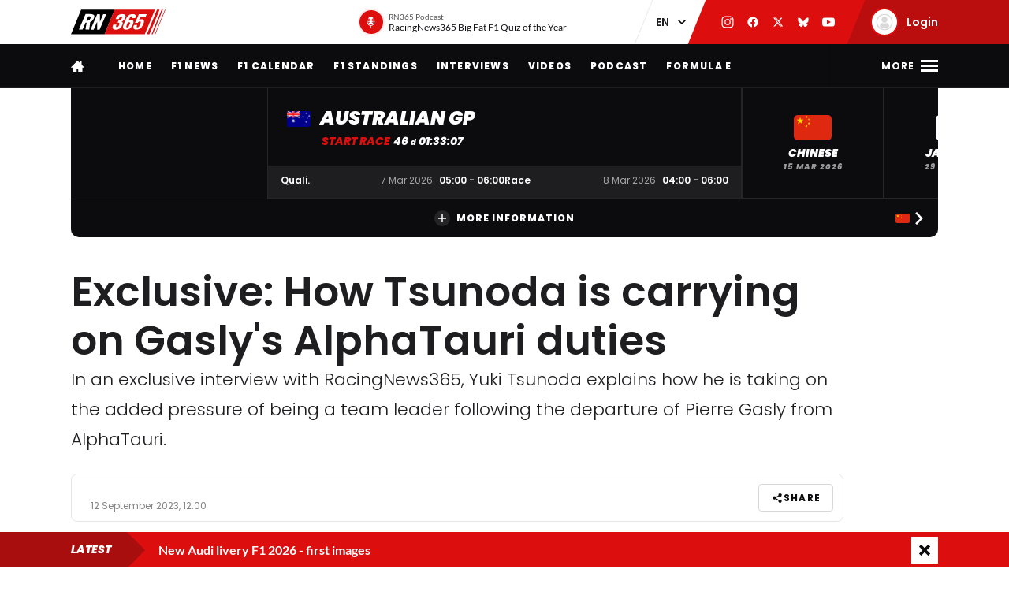

--- FILE ---
content_type: text/html; charset=UTF-8
request_url: https://racingnews365.com/how-does-tsunoda-cope-with-three-teammates-in-one-formula-one-season
body_size: 32655
content:




<!DOCTYPE html>
<html lang="en" data-release="f488bc91" data-environment="production" data-static-origin-prefix="https://cdn.racingnews365.com/origin" data-site-handle="RN365EN" data-cognito-signed="false" data-cognito-group="GROUP_ANONYMOUS" data-paid-member="false" data-mobile-app="false" data-ads-hidden="false" data-betting-hidden="true">
<head>		<meta http-equiv="X-UA-Compatible" content="IE=edge">
		<meta charset="utf-8">
		<meta name="viewport" content="width=device-width, initial-scale=1.0">

		<script>
		  document.documentElement.className += ' js'; var app = {}, rn365 = {odds: {}, user: {}};
		  window.isAdBlockActive = true;
		  app.fallbackimage = 'https://cdn.racingnews365.com/origin/images/fallbacks/rn365-placeholder.png';
		</script>

		<script src="/origin/build/js/js-tcfapi-stub.build.js?v=9816b4"></script>

		
		

		<link rel="dns-prefetch" href="https://cdn.racingnews365.com" />
		<link rel="preconnect" href="https://cdn.racingnews365.com" crossorigin />

					<link rel="dns-prefetch" href="//fonts.bunny.net">
			<link rel="preconnect" href="https://fonts.bunny.net" crossorigin />
			<link rel="stylesheet" href="https://fonts.bunny.net/css2?family=Lato:wght@400;600;700&family=Poppins:ital,wght@0,300;0,400;0,500;0,600;0,700;0,800;0,900;1,500;1,800;1,900&display=swap">
		
					<link rel="stylesheet" href="/origin/build/css/css-main.build.css?h=2963e9">
			<link rel="stylesheet" href="/origin/build/css/js-app.build.css?h=c9c557">
			<link rel="preload" href="/origin/build/css/css-outdated-browser.build.css?h=2fc120" as="style" onload="this.onload=null;this.rel='stylesheet'">
		
		<meta name="viewport" content="width=device-width, initial-scale=1.0">
		<link rel="apple-touch-icon" sizes="180x180" href="https://cdn.racingnews365.com/origin/images/favicons/apple-touch-icon.png">
		<link rel="icon" type="image/png" sizes="32x32" href="https://cdn.racingnews365.com/origin/images/favicons/favicon-32x32.png">
		<link rel="icon" type="image/png" sizes="16x16" href="https://cdn.racingnews365.com/origin/images/favicons/favicon-16x16.png">
		<link rel="manifest" href="https://cdn.racingnews365.com/origin/images/favicons/site.webmanifest">
		<link rel="mask-icon" href="https://cdn.racingnews365.com/origin/images/favicons/safari-pinned-tab.svg" color="#000000">
		<link rel="shortcut icon" href="https://cdn.racingnews365.com/origin/images/favicons/favicon.ico">
		<meta name="msapplication-TileColor" content="#26262a">
		<meta name="msapplication-config" content="https://cdn.racingnews365.com/origin/images/favicons/browserconfig.xml">
		<meta name="theme-color" content="#ffffff" media="(prefers-color-scheme: light)">
		<meta name="theme-color" content="#1e1e21" media="(prefers-color-scheme: dark)">

		    <meta name="contains-bets" content="false">

		<link rel="alternate" type="application/atom+xml" title="RSS Feed for RacingNews365" href="/feed/news.xml" />
		
					
		
					<link rel="entry_url" href="">
			
	<title>Exclusive: How Tsunoda is carrying on Gasly&#039;s AlphaTauri duties | RacingNews365</title>
	<meta name="keywords" content="racing,Lewis Hamilton,motorsport,Formula 1,max verstappen,Ferrari,daniel ricciardo,f1 live,f1 standings,f1 calendar,f1 results">
	<meta name="description" content="In an exclusive interview with RacingNews365, Yuki Tsunoda explains how he is taking on the added pressure of being a team leader following the departure of Pierre Gasly from AlphaTauri.">
	<meta name="referrer" content="no-referrer-when-downgrade">
	<meta name="robots" content="all">
	<meta name="twitter:card" content="summary_large_image">
	<meta name="twitter:site" content="@Racingnews365">
	<meta name="twitter:creator" content="@Racingnews365">
	<meta name="twitter:title" content="Exclusive: How Tsunoda is carrying on Gasly&#039;s AlphaTauri duties">
	<meta name="twitter:description" content="In an exclusive interview with RacingNews365, Yuki Tsunoda explains how he is taking on the added pressure of being a team leader following the departure of Pierre Gasly from AlphaTauri.">
	<meta name="twitter:image" content="https://racingnews365.nl/images/logos/rn365/FB-1200x628.png">
	<meta name="twitter:image:width" content="1200">
	<meta name="twitter:image:height" content="630">
	<meta name="twitter:image:alt" content="RN365 logo">
	<meta property="fb:profile_id" content="100063696685091">
	<meta property="og:locale" content="en-UK">
	<meta property="og:site_name" content="RacingNews365">
	<meta property="og:type" content="website">
	<meta property="og:url" content="https://racingnews365.com/how-does-tsunoda-cope-with-three-teammates-in-one-formula-one-season">
	<meta property="og:title" content="Exclusive: How Tsunoda is carrying on Gasly&#039;s AlphaTauri duties">
	<meta property="og:description" content="In an exclusive interview with RacingNews365, Yuki Tsunoda explains how he is taking on the added pressure of being a team leader following the departure of Pierre Gasly from AlphaTauri.">
	<meta property="og:image" content="https://racingnews365.nl/images/logos/rn365/FB-1200x628.png">
	<meta property="og:image:width" content="1200">
	<meta property="og:image:height" content="630">
	<meta property="og:image:alt" content="RN365 logo">
	<meta property="og:see_also" content="https://twitter.com/Racingnews365">
	<meta property="og:see_also" content="https://www.facebook.com/racingnews365com/">
	<meta property="og:see_also" content="https://www.youtube.com/channel/UCYImN9QxVxE46rp-maacbUA/">
	<meta property="og:see_also" content="https://www.instagram.com/Racingnews365/">
	<link rel="canonical" href="https://racingnews365.com/how-does-tsunoda-cope-with-three-teammates-in-one-formula-one-season">
	<link rel="home" href="https://racingnews365.com/">
	<link>
	<link>
<script>window.imageFallbackValue='/images/fallbacks/rn365-placeholder.png';
window.utilitiesImgTagFallbackHandler=function(l){window.imageFallbackValue&&(l.onerror=null,l.src=window.imageFallbackValue)},window.utilitiesPictureTagFallbackHandler=function(l){window.imageFallbackValue&&(l.onerror=null,l.src=window.imageFallbackValue,l.parentNode.querySelectorAll("source").forEach(function(l){l.remove()}))};
</script>

				<script src="/origin/build/js/js-translations-en.build.js?v=543a95"></script>
	
	<script src="/origin/build/js/js-head.build.js?v=e6e409"></script>

	<!--
		Realisatie door On Your Marks.
		We verbinden de tradities van sport met de mogelijkheden van morgen.
		Wil jij dat ook? En aan dit soort mooie projecten werken? hr@onyourmarks.agency
		www.onyourmarks.agency - 040 782 00 01
	-->

									
</head>
<body class="contentItem">
	<noscript><iframe src="https://www.googletagmanager.com/ns.html?id=GTM-KDQ7K58" height="0" width="0" style="display:none;visibility:hidden"></iframe></noscript>

	<div class="overall-wrapper">
					<div id="app-install-banner"></div>
					        <input id="hamburger" type="checkbox" class="hamburger-trigger" tabindex="-1" style="display:none;">

		<header class="header">
							<div class="header__top">
	<div class="wrapper-inner">
		<div class="header__logo">
							<a href="/" class="header__logo__link" title="RacingNews365">
                                            <svg width="158" height="42" class="header__logo__image">
			<use xlink:href="/origin/build/svg/symbol/svg/sprite.symbol.svg?v=3#rn365"></use>
</svg>
                    				</a>
					</div>

        
				<div class="header__podcast">
			<a class="header__podcast__link js-podcast-header" href="https://racingnews365.com/racingnews365-big-fat-f1-quiz-of-the-year-3" data-latest-podcast-id="14190278" aria-label="RN365 Podcast">
				<div class="header__podcast__circle">
					<svg width="15" height="15" class="header__podcast__icon">
			<use xlink:href="/origin/build/svg/symbol/svg/sprite.symbol.svg?v=3#icon-podcast"></use>
</svg>
					<span class="header__podcast__circle-notification"></span>
				</div>
				<div class="header__podcast__content">
					<span class="header__podcast__subtitle">RN365 Podcast</span>
					<span class="header__podcast__title">RacingNews365 Big Fat F1 Quiz of the Year</span>
				</div>
			</a>
		</div>
	

        <div class="header__lang-switch">
            <select class="lang-switch-select" id="lang" name="lang" onchange="window.location.href = this.value">
	<option value="https://racingnews365.nl">NL</option>
	<option value="https://racingnews365.com" selected>EN</option>
</select>
        </div>

        <div class="header__socials">
            <a href="https://www.instagram.com/racingnews365com" target="_blank" class="header__socials__link" title="RacingNews365 on Instagram" tabindex="-1">
                <svg width="16" height="16" class="header__socials__icon">
			<use xlink:href="/origin/build/svg/symbol/svg/sprite.symbol.svg?v=3#social-instagram"></use>
</svg>
            </a>
            <a href="https://www.facebook.com/racingnews365com/" target="_blank" class="header__socials__link" title="RacingNews365 on Facebook" tabindex="-1">
                <svg width="16" height="16" class="header__socials__icon">
			<use xlink:href="/origin/build/svg/symbol/svg/sprite.symbol.svg?v=3#social-facebook"></use>
</svg>
            </a>
            <a href="https://x.com/Racingnews365C" target="_blank" class="header__socials__link" title="RacingNews365 on X" tabindex="-1">
                <svg width="16" height="16" class="header__socials__icon">
			<use xlink:href="/origin/build/svg/symbol/svg/sprite.symbol.svg?v=3#social-x"></use>
</svg>
            </a>
            <a href="https://bsky.app/profile/racingnews365.com" target="_blank" class="header__socials__link" title="RacingNews365 on Bluesky" tabindex="-1">
                <svg width="16" height="16" class="header__socials__icon">
			<use xlink:href="/origin/build/svg/symbol/svg/sprite.symbol.svg?v=3#social-bluesky"></use>
</svg>
            </a>
            <a href="https://www.youtube.com/channel/UCYImN9QxVxE46rp-maacbUA" target="_blank" class="header__socials__link" title="RacingNews365 on YouTube" tabindex="-1">
                <svg width="16" height="16" class="header__socials__icon">
			<use xlink:href="/origin/build/svg/symbol/svg/sprite.symbol.svg?v=3#social-youtube"></use>
</svg>
            </a>
        </div>
        <div class="header__top__user">
            <div class="js-top-user-notifications"></div>
            <a href="/my-rn365">
                <img src="https://cdn.racingnews365.com/Avatars/default.png" width="32" height="32" alt="" class="js-top-user-image header__top__user__avatar">
                <span class="header__top__user__label">
                                            Login
                                    </span>
            </a>
        </div>
        <div class="hamburger hamburger--top">
            <label for="hamburger" class="hamburger__label">
                <span class="hamburger__icon"></span>
            </label>
        </div>

                    <script src="/origin/build/js/js-user-auth-top.build.js?v=40394a"></script>
        	</div>
</div>
					</header>

					
<nav class="mainnav mainnav--mobile">
	<ul class="mainnav__list">
						<li
				class="mainnav__item"
						>
			<a href="/" target="_self" class="mainnav__link">
				Home
			</a>
		</li>
					<li
				class="mainnav__item"
						>
			<a href="https://racingnews365.com/f1-news" target="_self" class="mainnav__link">
				F1 news
			</a>
		</li>
					<li
				class="mainnav__item"
						>
			<a href="https://racingnews365.com/formula-1-calendar-2026" target="_self" class="mainnav__link">
				Calendar
			</a>
		</li>
					<li
				class="mainnav__item"
						>
			<a href="https://racingnews365.com/formula-1-standings-2025" target="_self" class="mainnav__link">
				Standings
			</a>
		</li>
					<li
				class="mainnav__item"
						>
			<a href="https://racingnews365.com/lewis-hamilton" target="_self" class="mainnav__link">
				Hamilton
			</a>
		</li>
	
	</ul>
</nav>

<nav class="mainnav mainnav--desktop">
	<div class="wrapper-inner">
		<ul class="mainnav__list">
			<li class="mainnav__item mainnav__item--hidden">
				<a href="#menu" class="mainnav__link mainnav__link--a11y a11y-focus js-toggle-menu" title="Full menu">
					Full menu
				</a>
			</li>
			<li class="mainnav__item">
				<a href="/" class="mainnav__link mainnav__link--homepage" title="RacingNews365 homepage">
					<svg width="17" height="14" class="mainnav__image mainnav__image--home">
			<use xlink:href="/origin/build/svg/symbol/svg/sprite.symbol.svg?v=3#icon-home"></use>
</svg>
					<svg width="80" height="24" class="mainnav__image mainnav__image--logo">
			<use xlink:href="/origin/build/svg/symbol/svg/sprite.symbol.svg?v=3#rn365-inverted"></use>
</svg>
				</a>
			</li>
							<li
			class="mainnav__item"
					>
			<a
					href="https://racingnews365.com/"
					target="_self"
					class="mainnav__link"
			>
				Home
			</a>
		</li>
					<li
			class="mainnav__item"
					>
			<a
					href="https://racingnews365.com/f1-news"
					target="_self"
					class="mainnav__link"
			>
				F1 news
			</a>
		</li>
					<li
			class="mainnav__item"
					>
			<a
					href="https://racingnews365.com/formula-1-calendar-2026"
					target="_self"
					class="mainnav__link"
			>
				F1 Calendar
			</a>
		</li>
					<li
			class="mainnav__item"
					>
			<a
					href="https://racingnews365.com/formula-1-standings-2026"
					target="_self"
					class="mainnav__link"
			>
				F1 Standings
			</a>
		</li>
					<li
			class="mainnav__item"
					>
			<a
					href="https://racingnews365.com/interview"
					target="_self"
					class="mainnav__link"
			>
				Interviews
			</a>
		</li>
					<li
			class="mainnav__item"
					>
			<a
					href="https://racingnews365.com/video"
					target="_self"
					class="mainnav__link"
			>
				Videos
			</a>
		</li>
							<li
			class="mainnav__item"
					>
			<a
					href="https://racingnews365.com/f1-podcast"
					target="_self"
					class="mainnav__link"
			>
				Podcast
			</a>
		</li>
					<li
			class="mainnav__item"
					>
			<a
					href="https://racingnews365.com/formula-e"
					target="_self"
					class="mainnav__link"
			>
				Formula E
			</a>
		</li>
	
		</ul>

        <div class="hamburger hamburger--mainnav">
            <label for="hamburger" class="hamburger__label">
                <span class="hamburger__text">
                    <span class="hamburger__text__close">Close</span>
                    <span class="hamburger__text__more">More</span>
                </span>
                <span class="hamburger__icon"></span>
            </label>
        </div>
	</div>
</nav>

<div class="expanded-nav">
    <div class="wrapper-inner">
        <nav class="expanded-nav__navigation">
	<ul class="expanded-nav__navigation__list">
												
																													
									<li
						class="expanded-nav__navigation__item"
											>
						<a href="https://racingnews365.com/" target="_self" class="expanded-nav__navigation__link">
							<span>Home</span>
													</a>
					</li>
																			
																													
									<li
						class="expanded-nav__navigation__item"
											>
						<a href="https://racingnews365.com/f1-news" target="_self" class="expanded-nav__navigation__link">
							<span>F1 news</span>
													</a>
					</li>
																			
																													
									<li
						class="expanded-nav__navigation__item"
											>
						<a href="https://racingnews365.com/formula-1-calendar-2026" target="_self" class="expanded-nav__navigation__link">
							<span>F1 calendar 2026</span>
													</a>
					</li>
																			
																													
									<li
						class="expanded-nav__navigation__item"
											>
						<a href="https://racingnews365.com/formula-1-calendar-2026" target="_self" class="expanded-nav__navigation__link">
							<span>F1 standings 2026</span>
													</a>
					</li>
																			
																													
									<li
						class="expanded-nav__navigation__item"
											>
						<a href="https://racingnews365.com/formula-1-drivers" target="_self" class="expanded-nav__navigation__link">
							<span>F1 drivers</span>
													</a>
					</li>
																			
																													
									<li
						class="expanded-nav__navigation__item"
											>
						<a href="https://racingnews365.com/formula-1-teams" target="_self" class="expanded-nav__navigation__link">
							<span>F1 teams</span>
													</a>
					</li>
																			
																													
									<li
						class="expanded-nav__navigation__item"
											>
						<a href="https://racingnews365.com/formula-1-circuits" target="_self" class="expanded-nav__navigation__link">
							<span>F1 circuits</span>
													</a>
					</li>
																											
																													
									<li
						class="expanded-nav__navigation__item"
											>
						<a href="https://racingnews365.com/formula-1-results" target="_self" class="expanded-nav__navigation__link">
							<span>F1 results</span>
													</a>
					</li>
																			
																													
									<li
						class="expanded-nav__navigation__item"
											>
						<a href="https://racingnews365.com/live-timing-updates-blog-f1" target="_self" class="expanded-nav__navigation__link">
							<span>F1 Live</span>
													</a>
					</li>
																			
																													
									<li
						class="expanded-nav__navigation__item"
											>
						<a href="https://racingnews365.com/video" target="_self" class="expanded-nav__navigation__link">
							<span>F1 videos</span>
													</a>
					</li>
																			
																													
									<li
						class="expanded-nav__navigation__item"
											>
						<a href="https://racingnews365.com/formula-1-podcast" target="_self" class="expanded-nav__navigation__link">
							<span>F1 podcast</span>
													</a>
					</li>
																			
																													
									<li
						class="expanded-nav__navigation__item"
											>
						<a href="https://racingnews365.com/formula-e" target="_self" class="expanded-nav__navigation__link">
							<span>Formula E</span>
													</a>
					</li>
											<li class="expanded-nav__navigation__item">
			<a href="#close-menu" class="expanded-nav__navigation__link a11y-focus js-toggle-menu">
				Close menu
			</a>
		</li>
	</ul>
</nav>


        
		


			<div class="member-trigger">
		<div class="member-trigger-nav">
			<p class="highlighted__title">
				<small>Welcome at</small>
				RacingNews365
			</p>
			<div class="highlighted__intro">
				<p>Become part of the largest racing community in the United Kingdom. Create your free account now!</p>
				<ul class="highlighted__usps">
											<li>Share your thoughts and opinions about F1</li>
											<li>Win fantastic prizes</li>
											<li>Get access to our premium content</li>
											<li>Take advantage of more exclusive benefits</li>
									</ul>

							</div>
							<a href="/register" class="btn">Sign in</a>
					</div>
	</div>


	
        <div class="expanded-nav__footer">
            <div class="expanded-nav__socials">
                <a href="https://www.instagram.com/racingnews365com" target="_blank" class="expanded-nav__socials__link" title="RacingNews365 on Instagram">
                    <svg width="18" height="18" class="expanded-nav__socials__icon">
			<use xlink:href="/origin/build/svg/symbol/svg/sprite.symbol.svg?v=3#social-instagram"></use>
</svg>
                </a>
                <a href="https://www.facebook.com/racingnews365com/" target="_blank" class="expanded-nav__socials__link" title="RacingNews365 on Facebook">
                    <svg width="18" height="18" class="expanded-nav__socials__icon">
			<use xlink:href="/origin/build/svg/symbol/svg/sprite.symbol.svg?v=3#social-facebook"></use>
</svg>
                </a>
                <a href="https://x.com/Racingnews365C" target="_blank" class="expanded-nav__socials__link" title="RacingNews365 on X">
                    <svg width="18" height="18" class="expanded-nav__socials__icon">
			<use xlink:href="/origin/build/svg/symbol/svg/sprite.symbol.svg?v=3#social-x"></use>
</svg>
                </a>
                <a href="https://bsky.app/profile/racingnews365.com" target="_blank" class="expanded-nav__socials__link" title="RacingNews365 on Bluesky">
                    <svg width="18" height="18" class="expanded-nav__socials__icon">
			<use xlink:href="/origin/build/svg/symbol/svg/sprite.symbol.svg?v=3#social-bluesky"></use>
</svg>
                </a>
                <a href="https://www.youtube.com/channel/UCYImN9QxVxE46rp-maacbUA" target="_blank" class="expanded-nav__socials__link" title="RacingNews365 on YouTube">
                    <svg width="18" height="18" class="expanded-nav__socials__icon">
			<use xlink:href="/origin/build/svg/symbol/svg/sprite.symbol.svg?v=3#social-youtube"></use>
</svg>
                </a>
            </div>

            <div class="expanded-nav__lang-switch">
                <select class="lang-switch-select" id="header-language-switch" name="lang" onchange="window.location.href = this.value">
	<option value="https://racingnews365.nl">NL</option>
	<option value="https://racingnews365.com" selected>EN</option>
</select>
            </div>
        </div>
    </div>

    <label for="hamburger" class="expanded-nav__close"></label>
</div>
						
					<div id="matchcenter" data-feed="/cache/site/RN365EN/json/header/match-center.json?cache_control=1&cache_seconds=2592000&cache_tags%5B0%5D=match-center"></div>
		<link rel="stylesheet" href="/origin/build/css/js-matchcenter.build.css?h=8a5823">
		<script src="/origin/build/js/js-matchcenter.build.js?v=6104a6"></script>
				<div id="stories" class="stories" data-feed="/cache/site/RN365EN/json/stories.json?cache_control=1&cache_seconds=2592000&cache_tags%5B0%5D=stories"></div>
		        <div class="promo-container" data-position="adPremiumTop">
                    


		
		
		
								
				<!-- /11692722/RACINGNEWS365/RACINGNEWS365_ARTIKEL_WEB_970X250_PREMIUM -->
		<div class="ad__wrapper">
			<div id="racingnews365_ros_alpha_leaderboard-billboard"
						 class="topbanner-desktop"			></div>
		</div>
	
            


		
		
		
								
				<!-- /11692722/RACINGNEWS365/RACINGNEWS365_ARTIKEL_MOB_320X240_TOP -->
		<div class="ad__wrapper">
			<div id="racingnews365_ros_alpha_mobile"
						 class="topbanner-mobile"			></div>
		</div>
	
            


		
		
		
								
				<!-- /11692722/RACINGNEWS365/RACINGNEWS365_ARTIKEL_1X1_CUSTOM -->
		<div class="ad__wrapper">
			<div id="racingnews365_ros_alpha"
			 style="height:1px; width:1px;"						></div>
		</div>
	
            


		
		
		
								
				<!-- /11692722/RACINGNEWS365/RACINGNEWS365_ARTIKEL_1X1_VIDEO -->
		<div class="ad__wrapper">
			<div id="racingnews365_ros_bravo"
			 style="height:1px; width:1px;"						></div>
		</div>
	
            


        
    
		
            <div
            class="ad__wrapper"
                    >
            <div id="racingnews48859"></div>
        </div>
    
            


        
    
		
            <div
            class="ad__wrapper"
                    >
            <div id="racingnews48870"></div>
        </div>
    
            </div>
			<main id="main" class="wrapper-main">
			<div class="wrapper-inner">
					<div class="entry-intro">
				    <section class="entry-intro-top-wrapper">
                    <div class="entry-intro__labels">
    
        </div>
        
                    <div class="content__heading">
	<h1 class="content__heading__h1 			content__heading__h1--xl
		" data-ab-title="0">
					Exclusive: How Tsunoda is carrying on Gasly&#039;s AlphaTauri duties
		
				</h1></div>
        
                    <p class="entry-intro__content">In an exclusive interview with RacingNews365, Yuki Tsunoda explains how he is taking on the added pressure of being a team leader following the departure of Pierre Gasly from AlphaTauri.</p>
        
                            
        <div class="entry-intro__manage"></div>
    </section>
			</div>
		
		    


    <div class="entry-meta-wrapper ">
                            
                            
                    <div class="entry-meta__postdate">
                
<div class="meta-info">
	<div class="meta-info__title">
				
								
				
    <time class="postdate" datetime="2023-09-12T14:00:00+02:00" data-notation="long" title="Tuesday 12 September 2023, 2:00PM">
        12 September 2023
    </time>

	</div>
</div>
            </div>
        
                    <div class="entry-meta__buttons">
                                        <div class="js-share-page" data-title="Exclusive: How Tsunoda is carrying on Gasly&#039;s AlphaTauri duties" data-url="https://racingnews365.com/how-does-tsunoda-cope-with-three-teammates-in-one-formula-one-season"></div>
                
                                                                </div>
            </div>

		
					<div class="content-grid">
									<section class="content-grid__main" data-flexgap="true">
						    <article class="article">
        



            <div class="promo-container" data-position="default">
                        


		
		
		
								
				<!-- /11692722/RACINGNEWS365/RACINGNEWS365_ARTIKEL_WEB_728X90_PREMIUM -->
		<div class="ad__wrapper">
			<div id="racingnews365_ros_bravo_leaderboard-billboard"
									></div>
		</div>
	

                


		
		
		
								
				<!-- /11692722/RACINGNEWS365/RACINGNEWS365_ARTIKEL_MOB_320X240_MID_2 -->
		<div class="ad__wrapper">
			<div id="racingnews365_ros_delta_mobile"
									></div>
		</div>
	

                


        
    
		
            <div
            class="ad__wrapper"
                    >
            <pgs-ad data-pg-ad-spot="racingnews48863"></pgs-ad>
        </div>
    

                


        
    
		
            <div
            class="ad__wrapper"
                    >
            <pgs-ad data-pg-ad-spot="racingnews48871"></pgs-ad>
        </div>
    

                


        
    
		
            <div
            class="ad__wrapper"
                    >
            <div id="racingnews48837"></div>
        </div>
    

                


        
		
            <div
            class="ad__wrapper"
                    >
            <div id="racingnews49417"></div>
        </div>
    
                </div>

                                    <div class="content-field__redactor">
		<p>Following Pierre Gasly's exit from AlphaTauri to join Alpine, Yuki Tsunoda transitioned into the more experienced driver within the Red Bull sister team and was looked upon to guide driver feedback and advance car performance.  However, adapting to the role hasn't been without its challenges, as the Japanese driver is still relatively unpracticed compared to others on the grid as he is competing in just his third season in Formula 1.  At the start of the current campaign, Tsunoda was joined at the team by Nyck de Vries, who came armed with a strong racing resumé which included Formula 2 and Formula E titles, but lacked full-time F1 involvement.  Speaking exclusively to RacingNews365 , Tsunoda explained how he has stepped into the role left behind by Gasly.  "The team need something like that, a replacement," he says.  "This year Nyck came into the team, he was a rookie and he didn't know much about F1. I already had two years in the team, someone needs to kind of lead or help the team to develop in the same direction."</p>

<h2>'I had to prove myself to AlphaTauri'</h2>

<p>Although AlphaTauri struggled for pace in the opening rounds, Tsunoda was praised for his performances as he flirted with the points before scoring a duo of 10th-place results in Australia and Azerbaijan.  Tsunoda revealed that during the opening run of races, he focused on ensuring he presented leadership qualities and mirror the Frenchman with whom he had shared a strong relationship.  "In the last two years, I probably didn't prove enough to be a leader like Pierre so I focused on the first couple of races to prove myself that I'm fast enough, I'm good enough to make results consistently," he says.  "I think I've achieved that and I can feel more support from the team. They listen more to my feedback, so I focused more on feedback and how I can say things specifically - the limitations, what the improvements we need to make the car better or the team better.  "I'm doing what Pierre was doing, but I'm doing it my way. But so far the team is happy with it, we are able to show big progress through the year.  "It is probably not as much as other teams made, which is a shame, but we are still happy with how much progress we are making. Consistently we are able to show good performance, which is an important thing.”</p>

<h2>"I can feel more support from the team. They listen more to my feedback"</h2>

<h2>Yuki Tsunoda</h2>

<h2>'Gasly relationship still the same'</h2>

<p>Although they no longer share a garage, the relationship between Tsunoda and Gasly has not been tainted by the latter's decision to jump ship.  "It's still the same. You don't lose that relationship, he's still in the paddock," Tsunoda continues.  "So when I always see him I say hello and chat with him a little bit. it's good, we enjoy it. In Italy, for the first time, we were actually able to really catch up, really properly.”  Tsunoda is in a unique position as he has been pitched against four drivers across the year, three of those being in the last handful of months.  After de Vries was dropped by AlphaTauri, Daniel Ricciardo was handed an F1 return. However, his reappearance has been put on hold after he suffered a metacarpal fracture at the Dutch Grand Prix last month.  In his place arrived Liam Lawson, who is looking to prove his worthiness of a full-time F1 seat for next year.  Tsunoda's extended time with Gasly compared to his other teammates allowed their relationship to blossom more - but that hasn't limited him from enjoying a strong bond with his fellow AlphaTauri drivers.  "I was a rookie and he [Gasly] was an experienced driver," Tsunoda reflected. "I had to learn a lot of things from him.  "There was no pressure, there was some competition between us at the same time, but he's like an older brother, he's a bit older but has had a lot more experience.  "With Nyck we were already friends from past years. We didn't talk, weren't able to be teammates like two years with Pierre. The relationship itself was slightly deeper. "With Daniel, I have chatted a bit with him the past. But it's not like we were friends.  "He came, we chat a lot more and build more of a relationship. He's also very experienced, so I can learn from him, but he can also learn from me, how I drive the AlphaTauri.  "Liam, we were also friends from past years in the junior categories. We know how we think. We had lots of fun times with each other. So it's good."</p>


</div>
            
            
                    
                                



<div class="category-wrapper">
	<p class="content__heading--section content__heading--section--small">
		Most read
	</p>

	<div class="card-simple-wrapper">
					<div class="card-simple-wrapper__card">
				
				
	
	<a
			href="https://racingnews365.com/racing-bulls-suffer-debut-woe-as-audi-launch-and-mclaren-reveal-major-new-deal-racingnews365-review"
			class="card 		card--default

		
				
					"
						 data-id="14205687"			data-betting="false" data-advertorial="false"
	>
										<div class="card__image-wrapper">
																																					
	
		
	
    <picture><source type="image/webp" srcset="https://cdn.racingnews365.com/2026/Launches/Racing-Bulls/_408x228_crop_center-center_85_none/14205671/Racing-Bulls-demo-4.webp?v=1768925997 1x, https://cdn.racingnews365.com/2026/Launches/Racing-Bulls/_544x304_crop_center-center_70_none/14205671/Racing-Bulls-demo-4.webp?v=1768925997 2x"><source type="image/jpeg" srcset="https://cdn.racingnews365.com/2026/Launches/Racing-Bulls/_408x228_crop_center-center_85_none/Racing-Bulls-demo-4.jpg?v=1768925997 1x, https://cdn.racingnews365.com/2026/Launches/Racing-Bulls/_544x304_crop_center-center_70_none/Racing-Bulls-demo-4.jpg?v=1768925997 2x"><img class="card__image" src="https://cdn.racingnews365.com/2026/Launches/Racing-Bulls/_408x228_crop_center-center_85_none/Racing-Bulls-demo-4.jpg?v=1768925997" width="272" height="152" alt="Racing Bulls demo 4" loading="lazy" onerror="window.utilitiesPictureTagFallbackHandler(this)"></picture>
													
												</div>
		
			
		<div class="card__content-wrapper">
					<div class="card__title-wrapper">
																
			
							<span class="card__title">
												<span data-ab-title="14205687">Racing Bulls suffer debut woe as Audi launch and McLaren reveal major new deal - RacingNews365 Review</span>
					</span>
					</div>

										<div class="card__footer">
													
<div class="meta-info">
	<div class="meta-info__title">
				
								
	
    <time class="postdate" datetime="2026-01-20T22:00:00+01:00" data-notation="long" title="Tuesday 20 January 2026, 10:00PM">
        20 January 10:00PM
    </time>

	</div>
</div>
						
																					
	
<div class="meta-info meta-info--comments">
	<svg width="16" height="16" class="meta-info__icon"><use xlink:href="/origin/build/svg/symbol/svg/sprite.symbol.svg?v=3#icon-reactions"></use></svg><span class="meta-info__title js-commentcount" data-entryid="14205687" data-notation="short">0</span></div>
																		</div>
				
					</div>
	</a>
			</div>
					<div class="card-simple-wrapper__card">
				
				
	
	<a
			href="https://racingnews365.com/audi-braced-for-rollercoaster-as-f1-debut-looms-large"
			class="card 		card--default

		
				
					"
						 data-id="14205656"			data-betting="false" data-advertorial="false"
	>
										<div class="card__image-wrapper">
																																					
	
		
	
    <picture><source type="image/webp" srcset="https://cdn.racingnews365.com/2026/_408x228_crop_center-center_85_none/14205558/A260187_medium.webp?v=1768938310 1x, https://cdn.racingnews365.com/2026/_544x304_crop_center-center_70_none/14205558/A260187_medium.webp?v=1768938310 2x"><source type="image/jpeg" srcset="https://cdn.racingnews365.com/2026/_408x228_crop_center-center_85_none/A260187_medium.jpg?v=1768938309 1x, https://cdn.racingnews365.com/2026/_544x304_crop_center-center_70_none/A260187_medium.jpg?v=1768938310 2x"><img class="card__image" src="https://cdn.racingnews365.com/2026/_408x228_crop_center-center_85_none/A260187_medium.jpg?v=1768938309" width="272" height="152" alt="Wheatley Audi" loading="lazy" onerror="window.utilitiesPictureTagFallbackHandler(this)"></picture>
													
												</div>
		
			
		<div class="card__content-wrapper">
					<div class="card__title-wrapper">
																
			
							<span class="card__title">
												<span data-ab-title="14205656">Audi braced for rollercoaster as F1 debut looms large</span>
					</span>
					</div>

										<div class="card__footer">
													
<div class="meta-info">
	<div class="meta-info__title">
				
								
	
    <time class="postdate" datetime="2026-01-20T21:00:00+01:00" data-notation="long" title="Tuesday 20 January 2026, 9:00PM">
        20 January 9:00PM
    </time>

	</div>
</div>
						
																					
	
<div class="meta-info meta-info--comments">
	<svg width="16" height="16" class="meta-info__icon"><use xlink:href="/origin/build/svg/symbol/svg/sprite.symbol.svg?v=3#icon-reactions"></use></svg><span class="meta-info__title js-commentcount" data-entryid="14205656" data-notation="short">0</span></div>
																		</div>
				
					</div>
	</a>
			</div>
					<div class="card-simple-wrapper__card">
				
				
	
	<a
			href="https://racingnews365.com/audi-sound-break-records-warning-to-f1-rivals"
			class="card 		card--default

		
				
					"
						 data-id="14205555"			data-betting="false" data-advertorial="false"
	>
										<div class="card__image-wrapper">
																																					
	
		
	
    <picture><source type="image/webp" srcset="https://cdn.racingnews365.com/2026/Launches/Audi/_408x228_crop_center-center_85_none/14205462/Audi-R26-2.webp?v=1768935913 1x, https://cdn.racingnews365.com/2026/Launches/Audi/_544x304_crop_center-center_70_none/14205462/Audi-R26-2.webp?v=1768935913 2x"><source type="image/jpeg" srcset="https://cdn.racingnews365.com/2026/Launches/Audi/_408x228_crop_center-center_85_none/Audi-R26-2.jpg?v=1768935912 1x, https://cdn.racingnews365.com/2026/Launches/Audi/_544x304_crop_center-center_70_none/Audi-R26-2.jpg?v=1768935913 2x"><img class="card__image" src="https://cdn.racingnews365.com/2026/Launches/Audi/_408x228_crop_center-center_85_none/Audi-R26-2.jpg?v=1768935912" width="272" height="152" alt="Audi R26 2" loading="lazy" onerror="window.utilitiesPictureTagFallbackHandler(this)"></picture>
													
												</div>
		
			
		<div class="card__content-wrapper">
					<div class="card__title-wrapper">
																
			
							<span class="card__title">
												<span data-ab-title="14205555">Audi sound &#039;break records&#039; warning to F1 rivals</span>
					</span>
					</div>

										<div class="card__footer">
													
<div class="meta-info">
	<div class="meta-info__title">
				
								
	
    <time class="postdate" datetime="2026-01-20T20:05:00+01:00" data-notation="long" title="Tuesday 20 January 2026, 8:05PM">
        20 January 8:05PM
    </time>

	</div>
</div>
						
																					
	
<div class="meta-info meta-info--comments">
	<svg width="16" height="16" class="meta-info__icon"><use xlink:href="/origin/build/svg/symbol/svg/sprite.symbol.svg?v=3#icon-reactions"></use></svg><span class="meta-info__title js-commentcount" data-entryid="14205555" data-notation="short">0</span></div>
																		</div>
				
					</div>
	</a>
			</div>
					<div class="card-simple-wrapper__card">
				
				
	
	<a
			href="https://racingnews365.com/start-time-of-the-2026-daytona-24-hours"
			class="card 		card--default

		
				
					"
						 data-id="14203865"			data-betting="false" data-advertorial="false"
	>
										<div class="card__image-wrapper">
																																					
	
		
	
    <picture><source type="image/webp" srcset="https://cdn.racingnews365.com/_408x228_crop_center-center_85_none/13910261/D24_2025RoarEntry_010825.webp?v=1737619210 1x, https://cdn.racingnews365.com/_544x304_crop_center-center_70_none/13910261/D24_2025RoarEntry_010825.webp?v=1737619211 2x"><source type="image/jpeg" srcset="https://cdn.racingnews365.com/_408x228_crop_center-center_85_none/D24_2025RoarEntry_010825.jpg?v=1737619210 1x, https://cdn.racingnews365.com/_544x304_crop_center-center_70_none/D24_2025RoarEntry_010825.jpg?v=1737619210 2x"><img class="card__image" src="https://cdn.racingnews365.com/_408x228_crop_center-center_85_none/D24_2025RoarEntry_010825.jpg?v=1737619210" width="272" height="152" alt="Daytona" loading="lazy" onerror="window.utilitiesPictureTagFallbackHandler(this)"></picture>
													
												</div>
		
			
		<div class="card__content-wrapper">
					<div class="card__title-wrapper">
																
			
							<span class="card__title">
												<span data-ab-title="14203865">Start time of the 2026 Daytona 24 Hours</span>
					</span>
					</div>

										<div class="card__footer">
													
<div class="meta-info">
	<div class="meta-info__title">
				
								
	
    <time class="postdate" datetime="2026-01-19T06:00:00+01:00" data-notation="long" title="Monday 19 January 2026, 6:00AM">
        19 January 6:00AM
    </time>

	</div>
</div>
						
																					
	
<div class="meta-info meta-info--comments">
	<svg width="16" height="16" class="meta-info__icon"><use xlink:href="/origin/build/svg/symbol/svg/sprite.symbol.svg?v=3#icon-reactions"></use></svg><span class="meta-info__title js-commentcount" data-entryid="14203865" data-notation="short">0</span></div>
																		</div>
				
					</div>
	</a>
			</div>
					<div class="card-simple-wrapper__card">
				
				
	
	<a
			href="https://racingnews365.com/2026-f1-cars-revealed-everything-you-need-to-know"
			class="card 		card--default

		
							card--is-video
		
					"
						 data-id="14195459"			data-betting="false" data-advertorial="false"
	>
										<div class="card__image-wrapper">
																																					
	
		
	
    <picture><source type="image/webp" srcset="https://cdn.racingnews365.com/2026/_408x228_crop_center-center_85_none/14195499/F1-2025-to-2026.webp?v=1767711760 1x, https://cdn.racingnews365.com/2026/_544x304_crop_center-center_70_none/14195499/F1-2025-to-2026.webp?v=1767711761 2x"><source type="image/jpeg" srcset="https://cdn.racingnews365.com/2026/_408x228_crop_center-center_85_none/F1-2025-to-2026.jpg?v=1767711760 1x, https://cdn.racingnews365.com/2026/_544x304_crop_center-center_70_none/F1-2025-to-2026.jpg?v=1767711760 2x"><img class="card__image" src="https://cdn.racingnews365.com/2026/_408x228_crop_center-center_85_none/F1-2025-to-2026.jpg?v=1767711760" width="272" height="152" alt="F1 2025 to 2026" loading="lazy" onerror="window.utilitiesPictureTagFallbackHandler(this)"></picture>
													
												</div>
		
			
		<div class="card__content-wrapper">
					<div class="card__title-wrapper">
																
			
							<span class="card__title">
												<svg width="16" height="16" >
			<use xlink:href="/origin/build/svg/symbol/svg/sprite.symbol.svg?v=3#icon-play-filled"></use>
</svg><span data-ab-title="14195459">2026 F1 Cars Revealed: Everything You Need to Know!</span>
					</span>
					</div>

										<div class="card__footer">
													
<div class="meta-info">
	<div class="meta-info__title">
				
								
	
    <time class="postdate" datetime="2026-01-06T16:00:00+01:00" data-notation="long" title="Tuesday 06 January 2026, 4:00PM">
        6 January 4:00PM
    </time>

	</div>
</div>
						
																					
	
<div class="meta-info meta-info--comments">
	<svg width="16" height="16" class="meta-info__icon"><use xlink:href="/origin/build/svg/symbol/svg/sprite.symbol.svg?v=3#icon-reactions"></use></svg><span class="meta-info__title js-commentcount" data-entryid="14195459" data-notation="short">0</span></div>
																		</div>
				
					</div>
	</a>
			</div>
					<div class="card-simple-wrapper__card">
				
				
	
	<a
			href="https://racingnews365.com/new-audi-livery-f1-2026-first-images"
			class="card 		card--default

		
				
					"
						 data-id="14205562"			data-betting="false" data-advertorial="false"
	>
										<div class="card__image-wrapper">
																																					
	
		
	
    <picture><source type="image/webp" srcset="https://cdn.racingnews365.com/2026/Launches/Audi/_408x228_crop_center-center_85_none/14205463/Audi-R26-3.webp?v=1768934445 1x, https://cdn.racingnews365.com/2026/Launches/Audi/_544x304_crop_center-center_70_none/14205463/Audi-R26-3.webp?v=1768934445 2x"><source type="image/jpeg" srcset="https://cdn.racingnews365.com/2026/Launches/Audi/_408x228_crop_center-center_85_none/Audi-R26-3.jpg?v=1768934445 1x, https://cdn.racingnews365.com/2026/Launches/Audi/_544x304_crop_center-center_70_none/Audi-R26-3.jpg?v=1768934445 2x"><img class="card__image" src="https://cdn.racingnews365.com/2026/Launches/Audi/_408x228_crop_center-center_85_none/Audi-R26-3.jpg?v=1768934445" width="272" height="152" alt="Audi R26 3" loading="lazy" onerror="window.utilitiesPictureTagFallbackHandler(this)"></picture>
													
												</div>
		
			
		<div class="card__content-wrapper">
					<div class="card__title-wrapper">
																
			
							<span class="card__title">
												<span data-ab-title="14205562">New Audi livery F1 2026 - first images</span>
					</span>
					</div>

										<div class="card__footer">
													
<div class="meta-info">
	<div class="meta-info__title">
				
								
	
    <time class="postdate" datetime="2026-01-20T19:40:00+01:00" data-notation="long" title="Tuesday 20 January 2026, 7:40PM">
        20 January 7:40PM
    </time>

	</div>
</div>
						
																					
	
<div class="meta-info meta-info--comments">
	<svg width="16" height="16" class="meta-info__icon"><use xlink:href="/origin/build/svg/symbol/svg/sprite.symbol.svg?v=3#icon-reactions"></use></svg><span class="meta-info__title js-commentcount" data-entryid="14205562" data-notation="short">0</span></div>
																		</div>
				
					</div>
	</a>
			</div>
			</div>
</div>

        
                            
            <div class="promo-container" data-position="default">
                        


		
		
		
								
				<!-- /11692722/RACINGNEWS365/RACINGNEWS365_ARTIKEL_WEB_728X90_PREMIUM_DOWN -->
		<div class="ad__wrapper">
			<div id="racingnews365_ros_charlie_leaderboard-billboard"
									></div>
		</div>
	

                


		
		
		
								
				<!-- /11692722/RACINGNEWS365/RACINGNEWS365_ARTIKEL_MOB_320X240_MID -->
		<div class="ad__wrapper">
			<div id="racingnews365_ros_bravo_mobile"
									></div>
		</div>
	

                


        
    
		
            <div
            class="ad__wrapper"
                    >
            <pgs-ad data-pg-ad-spot="racingnews48863"></pgs-ad>
        </div>
    

                


        
    
		
            <div
            class="ad__wrapper"
                    >
            <div id="racingnews48872"></div>
        </div>
    
                </div>

                
                    <div class="js-feedback-trigger" data-entry="0"></div>
        
                    </article>

						
						    <div class="entry-highlight">
		
	<div class="panel ">
    <div class="panel__header panel__header--dark">
        <div class="panel__header__title-section">
            				<a class="panel__header__link" href="/add-the-2026-f1-calendar-to-your-agenda-with-one-click">
						<p class="panel__header__title content__heading--section">Subscribe to the F1 calendar</p>
							</a>
			        </div>
                    </div>

    <div class="panel__inner">
        			<div class="entry-highlight__content">
				<p>Never miss a thing from the Formula 1 season! Add the 2026 F1 schedule to your calendar at the touch of a button. Subscribe below and put the dates and times of every race directly on your PC or smartphone, so you don't miss a second from the new season.</p>

				<a class="btn btn--small btn--rounded js-calendar-subscription" href="webcal://racingnews365.com/ics/download/calendar-formula-2026.ics?all" target="_blank">
		<span>Download the F1 calendar</span>
						<svg width="10" height="10" >
			<use xlink:href="/origin/build/svg/symbol/svg/sprite.symbol.svg?v=3#icon-download"></use>
</svg>
	
	</a>

				<a class="btn btn--small btn--rounded js-calendar-download" href="https://racingnews365.com/ics/download/calendar-formula-2026.ics?all" target="_blank">
		<span>Download the F1 calendar</span>
						<svg width="10" height="10" >
			<use xlink:href="/origin/build/svg/symbol/svg/sprite.symbol.svg?v=3#icon-download"></use>
</svg>
	
	</a>

									<p class="entry-highlight__extra">
						A variant with just the race and qualifying is also available. <br><a href="/add-the-2026-f1-calendar-to-your-agenda-with-one-click">Click here to download it.</a>.
					</p>
							</div>
		    </div>
</div>
</div>

        <div class="promo-container" data-position="default">
                    


		
		
		
								
				<!-- /11692722/RACINGNEWS365/RACINGNEWS365_ARTIKEL_WEB_728X90_PREMIUM_DOWN_2 -->
		<div class="ad__wrapper">
			<div id="racingnews365_ros_delta_leaderboard-billboard"
									></div>
		</div>
	

            


		
		
		
								
				<!-- /11692722/RACINGNEWS365/RACINGNEWS365_ARTIKEL_MOB_320X240_MID_3 -->
		<div class="ad__wrapper">
			<div id="racingnews365_ros_echo_mobile"
									></div>
		</div>
	

            


        
    
		
            <div
            class="ad__wrapper"
                    >
            <pgs-ad data-pg-ad-spot="racingnews48863"></pgs-ad>
        </div>
    

            


        
    
		
            <div
            class="ad__wrapper"
                    >
            <pgs-ad data-pg-ad-spot="racingnews48871"></pgs-ad>
        </div>
    
            </div>

    	<div class="">
			<p class="content__heading--section content__heading--section--related-grid">
			Latest news		</p>
	
	<div class="related-grid-content">
					


		
		
								
				<!-- /11692722/RACINGNEWS365/RACINGNEWS365_ARTIKEL_NATIVE_MINI-AD_FLUID-2 -->
		<div class="ad__wrapper">
			<div id="racingnews365_ros_bravo_native"
									></div>
		</div>
	
							
	
	<a
			href="https://racingnews365.com/racing-bulls-suffer-debut-woe-as-audi-launch-and-mclaren-reveal-major-new-deal-racingnews365-review"
			class="card 		card--default

		
				
					"
						 data-id="14205687"			data-betting="false" data-advertorial="false"
	>
										<div class="card__image-wrapper">
																																					
	
		
	
    <picture><source type="image/webp" srcset="https://cdn.racingnews365.com/2026/Launches/Racing-Bulls/_408x228_crop_center-center_85_none/14205671/Racing-Bulls-demo-4.webp?v=1768942810 1x, https://cdn.racingnews365.com/2026/Launches/Racing-Bulls/_544x304_crop_center-center_70_none/14205671/Racing-Bulls-demo-4.webp?v=1768942811 2x"><source type="image/jpeg" srcset="https://cdn.racingnews365.com/2026/Launches/Racing-Bulls/_408x228_crop_center-center_85_none/Racing-Bulls-demo-4.jpg?v=1768942810 1x, https://cdn.racingnews365.com/2026/Launches/Racing-Bulls/_544x304_crop_center-center_70_none/Racing-Bulls-demo-4.jpg?v=1768942810 2x"><img class="card__image" src="https://cdn.racingnews365.com/2026/Launches/Racing-Bulls/_408x228_crop_center-center_85_none/Racing-Bulls-demo-4.jpg?v=1768942810" width="272" height="152" alt="Racing Bulls demo 4" loading="lazy" onerror="window.utilitiesPictureTagFallbackHandler(this)"></picture>
													
												</div>
		
			
		<div class="card__content-wrapper">
					<div class="card__title-wrapper">
																
			
							<span class="card__title">
												<span data-ab-title="14205687">Racing Bulls suffer debut woe as Audi launch and McLaren reveal major new deal - RacingNews365 Review</span>
					</span>
					</div>

										<div class="card__footer">
													
<div class="meta-info">
	<div class="meta-info__title">
				
								
	
    <time class="postdate" datetime="2026-01-20T22:00:00+01:00" data-notation="long" title="Tuesday 20 January 2026, 10:00PM">
        20 January 10:00PM
    </time>

	</div>
</div>
						
																					
	
<div class="meta-info meta-info--comments">
	<svg width="16" height="16" class="meta-info__icon"><use xlink:href="/origin/build/svg/symbol/svg/sprite.symbol.svg?v=3#icon-reactions"></use></svg><span class="meta-info__title js-commentcount" data-entryid="14205687" data-notation="short">0</span></div>
																		</div>
				
					</div>
	</a>
							
	
	<a
			href="https://racingnews365.com/audi-braced-for-rollercoaster-as-f1-debut-looms-large"
			class="card 		card--default

		
				
					"
						 data-id="14205656"			data-betting="false" data-advertorial="false"
	>
										<div class="card__image-wrapper">
																																					
	
		
	
    <picture><source type="image/webp" srcset="https://cdn.racingnews365.com/2026/_408x228_crop_center-center_85_none/14205558/A260187_medium.webp?v=1768938310 1x, https://cdn.racingnews365.com/2026/_544x304_crop_center-center_70_none/14205558/A260187_medium.webp?v=1768938310 2x"><source type="image/jpeg" srcset="https://cdn.racingnews365.com/2026/_408x228_crop_center-center_85_none/A260187_medium.jpg?v=1768938309 1x, https://cdn.racingnews365.com/2026/_544x304_crop_center-center_70_none/A260187_medium.jpg?v=1768938310 2x"><img class="card__image" src="https://cdn.racingnews365.com/2026/_408x228_crop_center-center_85_none/A260187_medium.jpg?v=1768938309" width="272" height="152" alt="Wheatley Audi" loading="lazy" onerror="window.utilitiesPictureTagFallbackHandler(this)"></picture>
													
												</div>
		
			
		<div class="card__content-wrapper">
					<div class="card__title-wrapper">
																
			
							<span class="card__title">
												<span data-ab-title="14205656">Audi braced for rollercoaster as F1 debut looms large</span>
					</span>
					</div>

										<div class="card__footer">
													
<div class="meta-info">
	<div class="meta-info__title">
				
								
	
    <time class="postdate" datetime="2026-01-20T21:00:00+01:00" data-notation="long" title="Tuesday 20 January 2026, 9:00PM">
        20 January 9:00PM
    </time>

	</div>
</div>
						
																					
	
<div class="meta-info meta-info--comments">
	<svg width="16" height="16" class="meta-info__icon"><use xlink:href="/origin/build/svg/symbol/svg/sprite.symbol.svg?v=3#icon-reactions"></use></svg><span class="meta-info__title js-commentcount" data-entryid="14205656" data-notation="short">0</span></div>
																		</div>
				
					</div>
	</a>
							
	
	<a
			href="https://racingnews365.com/audi-sound-break-records-warning-to-f1-rivals"
			class="card 		card--default

		
				
					"
						 data-id="14205555"			data-betting="false" data-advertorial="false"
	>
										<div class="card__image-wrapper">
																																					
	
		
	
    <picture><source type="image/webp" srcset="https://cdn.racingnews365.com/2026/Launches/Audi/_408x228_crop_center-center_85_none/14205462/Audi-R26-2.webp?v=1768935913 1x, https://cdn.racingnews365.com/2026/Launches/Audi/_544x304_crop_center-center_70_none/14205462/Audi-R26-2.webp?v=1768935913 2x"><source type="image/jpeg" srcset="https://cdn.racingnews365.com/2026/Launches/Audi/_408x228_crop_center-center_85_none/Audi-R26-2.jpg?v=1768935912 1x, https://cdn.racingnews365.com/2026/Launches/Audi/_544x304_crop_center-center_70_none/Audi-R26-2.jpg?v=1768935913 2x"><img class="card__image" src="https://cdn.racingnews365.com/2026/Launches/Audi/_408x228_crop_center-center_85_none/Audi-R26-2.jpg?v=1768935912" width="272" height="152" alt="Audi R26 2" loading="lazy" onerror="window.utilitiesPictureTagFallbackHandler(this)"></picture>
													
												</div>
		
			
		<div class="card__content-wrapper">
					<div class="card__title-wrapper">
																
			
							<span class="card__title">
												<span data-ab-title="14205555">Audi sound &#039;break records&#039; warning to F1 rivals</span>
					</span>
					</div>

										<div class="card__footer">
													
<div class="meta-info">
	<div class="meta-info__title">
				
								
	
    <time class="postdate" datetime="2026-01-20T20:05:00+01:00" data-notation="long" title="Tuesday 20 January 2026, 8:05PM">
        20 January 8:05PM
    </time>

	</div>
</div>
						
																					
	
<div class="meta-info meta-info--comments">
	<svg width="16" height="16" class="meta-info__icon"><use xlink:href="/origin/build/svg/symbol/svg/sprite.symbol.svg?v=3#icon-reactions"></use></svg><span class="meta-info__title js-commentcount" data-entryid="14205555" data-notation="short">0</span></div>
																		</div>
				
					</div>
	</a>
							
	
	<a
			href="https://racingnews365.com/new-audi-livery-f1-2026-first-images"
			class="card 		card--default

		
				
					"
						 data-id="14205562"			data-betting="false" data-advertorial="false"
	>
										<div class="card__image-wrapper">
																																					
	
		
	
    <picture><source type="image/webp" srcset="https://cdn.racingnews365.com/2026/Launches/Audi/_408x228_crop_center-center_85_none/14205463/Audi-R26-3.webp?v=1768934445 1x, https://cdn.racingnews365.com/2026/Launches/Audi/_544x304_crop_center-center_70_none/14205463/Audi-R26-3.webp?v=1768934445 2x"><source type="image/jpeg" srcset="https://cdn.racingnews365.com/2026/Launches/Audi/_408x228_crop_center-center_85_none/Audi-R26-3.jpg?v=1768934445 1x, https://cdn.racingnews365.com/2026/Launches/Audi/_544x304_crop_center-center_70_none/Audi-R26-3.jpg?v=1768934445 2x"><img class="card__image" src="https://cdn.racingnews365.com/2026/Launches/Audi/_408x228_crop_center-center_85_none/Audi-R26-3.jpg?v=1768934445" width="272" height="152" alt="Audi R26 3" loading="lazy" onerror="window.utilitiesPictureTagFallbackHandler(this)"></picture>
													
												</div>
		
			
		<div class="card__content-wrapper">
					<div class="card__title-wrapper">
																
			
							<span class="card__title">
												<span data-ab-title="14205562">New Audi livery F1 2026 - first images</span>
					</span>
					</div>

										<div class="card__footer">
													
<div class="meta-info">
	<div class="meta-info__title">
				
								
	
    <time class="postdate" datetime="2026-01-20T19:40:00+01:00" data-notation="long" title="Tuesday 20 January 2026, 7:40PM">
        20 January 7:40PM
    </time>

	</div>
</div>
						
																					
	
<div class="meta-info meta-info--comments">
	<svg width="16" height="16" class="meta-info__icon"><use xlink:href="/origin/build/svg/symbol/svg/sprite.symbol.svg?v=3#icon-reactions"></use></svg><span class="meta-info__title js-commentcount" data-entryid="14205562" data-notation="short">0</span></div>
																		</div>
				
					</div>
	</a>
							
	
	<a
			href="https://racingnews365.com/isack-hadjar-handed-100-convinced-boost-after-stepping-into-different-universe"
			class="card 		card--default

		
				
					"
						 data-id="14205205"			data-betting="false" data-advertorial="false"
	>
										<div class="card__image-wrapper">
																																					
	
		
	
    <picture><source type="image/webp" srcset="https://cdn.racingnews365.com/2025/Hadjar/_408x228_crop_center-center_85_none/14175847/XPB_1392911_HiRes.webp?v=1767265214 1x, https://cdn.racingnews365.com/2025/Hadjar/_544x304_crop_center-center_70_none/14175847/XPB_1392911_HiRes.webp?v=1767265214 2x"><source type="image/jpeg" srcset="https://cdn.racingnews365.com/2025/Hadjar/_408x228_crop_center-center_85_none/XPB_1392911_HiRes.jpg?v=1767265213 1x, https://cdn.racingnews365.com/2025/Hadjar/_544x304_crop_center-center_70_none/XPB_1392911_HiRes.jpg?v=1767265214 2x"><img class="card__image" src="https://cdn.racingnews365.com/2025/Hadjar/_408x228_crop_center-center_85_none/XPB_1392911_HiRes.jpg?v=1767265213" width="272" height="152" alt="Hadjar Post season Abu Dhabi Red Bull" loading="lazy" onerror="window.utilitiesPictureTagFallbackHandler(this)"></picture>
													
												</div>
		
			
		<div class="card__content-wrapper">
					<div class="card__title-wrapper">
													<div class="meta-format">
					<span class="meta-format__item ">Interview</span>
			</div>
				
			
							<span class="card__title">
												<span data-ab-title="14205205">Isack Hadjar handed &#039;100% convinced&#039; boost after stepping into &#039;different universe&#039;</span>
					</span>
					</div>

										<div class="card__footer">
													
<div class="meta-info">
	<div class="meta-info__title">
				
								
	
    <time class="postdate" datetime="2026-01-20T19:05:00+01:00" data-notation="long" title="Tuesday 20 January 2026, 7:05PM">
        20 January 7:05PM
    </time>

	</div>
</div>
						
																					
	
<div class="meta-info meta-info--comments">
	<svg width="16" height="16" class="meta-info__icon"><use xlink:href="/origin/build/svg/symbol/svg/sprite.symbol.svg?v=3#icon-reactions"></use></svg><span class="meta-info__title js-commentcount" data-entryid="14205205" data-notation="short">0</span></div>
																		</div>
				
					</div>
	</a>
							
	
	<a
			href="https://racingnews365.com/the-former-f1-drivers-competing-in-the-2026-daytona-24-hours"
			class="card 		card--default

		
				
					"
						 data-id="14205020"			data-betting="false" data-advertorial="false"
	>
										<div class="card__image-wrapper">
																																					
	
		
	
    <picture><source type="image/webp" srcset="https://cdn.racingnews365.com/2026/24-Hours-of-Le-Mans/_408x228_crop_center-center_85_none/14205052/bmw-25.webp?v=1768929011 1x, https://cdn.racingnews365.com/2026/24-Hours-of-Le-Mans/_544x304_crop_center-center_70_none/14205052/bmw-25.webp?v=1768929012 2x"><source type="image/jpeg" srcset="https://cdn.racingnews365.com/2026/24-Hours-of-Le-Mans/_408x228_crop_center-center_85_none/bmw-25.jpeg?v=1768929011 1x, https://cdn.racingnews365.com/2026/24-Hours-of-Le-Mans/_544x304_crop_center-center_70_none/bmw-25.jpeg?v=1768929011 2x"><img class="card__image" src="https://cdn.racingnews365.com/2026/24-Hours-of-Le-Mans/_408x228_crop_center-center_85_none/bmw-25.jpeg?v=1768929011" width="272" height="152" alt="Bmw 25 Daytona" loading="lazy" onerror="window.utilitiesPictureTagFallbackHandler(this)"></picture>
													
												</div>
		
			
		<div class="card__content-wrapper">
					<div class="card__title-wrapper">
																
			
							<span class="card__title">
												<span data-ab-title="14205020">The former F1 drivers competing in the 2026 Daytona 24 Hours</span>
					</span>
					</div>

										<div class="card__footer">
													
<div class="meta-info">
	<div class="meta-info__title">
				
								
	
    <time class="postdate" datetime="2026-01-20T18:10:00+01:00" data-notation="long" title="Tuesday 20 January 2026, 6:10PM">
        20 January 6:10PM
    </time>

	</div>
</div>
						
																					
	
<div class="meta-info meta-info--comments">
	<svg width="16" height="16" class="meta-info__icon"><use xlink:href="/origin/build/svg/symbol/svg/sprite.symbol.svg?v=3#icon-reactions"></use></svg><span class="meta-info__title js-commentcount" data-entryid="14205020" data-notation="short">0</span></div>
																		</div>
				
					</div>
	</a>
						</div>

			<div class="btn-wrapper btn-wrapper--spacing-top">
					<a class="btn btn--clickout" href="/f1-news" target="_self">
		<span>More news</span>
						<svg width="6" height="10" >
			<use xlink:href="/origin/build/svg/symbol/svg/sprite.symbol.svg?v=3#arrow-right"></use>
</svg>
	
	</a>
				</div>
	</div>

					</section>
													<section class="content-grid__side">
						    
	
			


		
		
		
								
				<!-- /11692722/RACINGNEWS365/RACINGNEWS365_ARTIKEL_WEB_300X600_PREMIUM -->
		<div class="ad__wrapper">
			<div id="racingnews365_ros_alpha_rectangle-halfpage"
									></div>
		</div>
	

		


        
    
		
            <div
            class="ad__wrapper"
                    >
            <pgs-ad data-pg-ad-spot="racingnews48865"></pgs-ad>
        </div>
    
	
				    <div class="panel panel--no-border">
    <div class="panel__header panel__header--light">
        <div class="panel__header__title-section">
            				<a class="panel__header__link" href="/f1-news">
						<p class="panel__header__title content__heading--section">Latest news</p>
							</a>
			        </div>
                    </div>

    <div class="panel__inner">
                                    
	
	<a
			href="https://racingnews365.com/racing-bulls-suffer-debut-woe-as-audi-launch-and-mclaren-reveal-major-new-deal-racingnews365-review"
			class="card 		card--default

		
				
					"
						 data-id="14205687"			data-betting="false" data-advertorial="false"
	>
					
		<div class="card__content-wrapper">
					<div class="card__title-wrapper">
																
			
							<span class="card__title">
												<span data-ab-title="14205687">Racing Bulls suffer debut woe as Audi launch and McLaren reveal major new deal - RacingNews365 Review</span>
					</span>
					</div>

										<div class="card__footer">
													
<div class="meta-info">
	<div class="meta-info__title">
				
								
	
    <time class="postdate" datetime="2026-01-20T22:00:00+01:00" data-notation="long" title="Tuesday 20 January 2026, 10:00PM">
        20 January 10:00PM
    </time>

	</div>
</div>
						
																					
	
<div class="meta-info meta-info--comments">
	<svg width="16" height="16" class="meta-info__icon"><use xlink:href="/origin/build/svg/symbol/svg/sprite.symbol.svg?v=3#icon-reactions"></use></svg><span class="meta-info__title js-commentcount" data-entryid="14205687" data-notation="short">0</span></div>
																		</div>
				
					</div>
	</a>
                            
	
	<a
			href="https://racingnews365.com/audi-braced-for-rollercoaster-as-f1-debut-looms-large"
			class="card 		card--default

		
				
					"
						 data-id="14205656"			data-betting="false" data-advertorial="false"
	>
					
		<div class="card__content-wrapper">
					<div class="card__title-wrapper">
																
			
							<span class="card__title">
												<span data-ab-title="14205656">Audi braced for rollercoaster as F1 debut looms large</span>
					</span>
					</div>

										<div class="card__footer">
													
<div class="meta-info">
	<div class="meta-info__title">
				
								
	
    <time class="postdate" datetime="2026-01-20T21:00:00+01:00" data-notation="long" title="Tuesday 20 January 2026, 9:00PM">
        20 January 9:00PM
    </time>

	</div>
</div>
						
																					
	
<div class="meta-info meta-info--comments">
	<svg width="16" height="16" class="meta-info__icon"><use xlink:href="/origin/build/svg/symbol/svg/sprite.symbol.svg?v=3#icon-reactions"></use></svg><span class="meta-info__title js-commentcount" data-entryid="14205656" data-notation="short">0</span></div>
																		</div>
				
					</div>
	</a>
                            
	
	<a
			href="https://racingnews365.com/audi-sound-break-records-warning-to-f1-rivals"
			class="card 		card--default

		
				
					"
						 data-id="14205555"			data-betting="false" data-advertorial="false"
	>
					
		<div class="card__content-wrapper">
					<div class="card__title-wrapper">
																
			
							<span class="card__title">
												<span data-ab-title="14205555">Audi sound &#039;break records&#039; warning to F1 rivals</span>
					</span>
					</div>

										<div class="card__footer">
													
<div class="meta-info">
	<div class="meta-info__title">
				
								
	
    <time class="postdate" datetime="2026-01-20T20:05:00+01:00" data-notation="long" title="Tuesday 20 January 2026, 8:05PM">
        20 January 8:05PM
    </time>

	</div>
</div>
						
																					
	
<div class="meta-info meta-info--comments">
	<svg width="16" height="16" class="meta-info__icon"><use xlink:href="/origin/build/svg/symbol/svg/sprite.symbol.svg?v=3#icon-reactions"></use></svg><span class="meta-info__title js-commentcount" data-entryid="14205555" data-notation="short">0</span></div>
																		</div>
				
					</div>
	</a>
                            
	
	<a
			href="https://racingnews365.com/new-audi-livery-f1-2026-first-images"
			class="card 		card--default

		
				
					"
						 data-id="14205562"			data-betting="false" data-advertorial="false"
	>
					
		<div class="card__content-wrapper">
					<div class="card__title-wrapper">
																
			
							<span class="card__title">
												<span data-ab-title="14205562">New Audi livery F1 2026 - first images</span>
					</span>
					</div>

										<div class="card__footer">
													
<div class="meta-info">
	<div class="meta-info__title">
				
								
	
    <time class="postdate" datetime="2026-01-20T19:40:00+01:00" data-notation="long" title="Tuesday 20 January 2026, 7:40PM">
        20 January 7:40PM
    </time>

	</div>
</div>
						
																					
	
<div class="meta-info meta-info--comments">
	<svg width="16" height="16" class="meta-info__icon"><use xlink:href="/origin/build/svg/symbol/svg/sprite.symbol.svg?v=3#icon-reactions"></use></svg><span class="meta-info__title js-commentcount" data-entryid="14205562" data-notation="short">0</span></div>
																		</div>
				
					</div>
	</a>
                            
	
	<a
			href="https://racingnews365.com/isack-hadjar-handed-100-convinced-boost-after-stepping-into-different-universe"
			class="card 		card--default

		
				
					"
						 data-id="14205205"			data-betting="false" data-advertorial="false"
	>
					
		<div class="card__content-wrapper">
					<div class="card__title-wrapper">
													<div class="meta-format">
					<span class="meta-format__item ">Interview</span>
			</div>
				
			
							<span class="card__title">
												<span data-ab-title="14205205">Isack Hadjar handed &#039;100% convinced&#039; boost after stepping into &#039;different universe&#039;</span>
					</span>
					</div>

										<div class="card__footer">
													
<div class="meta-info">
	<div class="meta-info__title">
				
								
	
    <time class="postdate" datetime="2026-01-20T19:05:00+01:00" data-notation="long" title="Tuesday 20 January 2026, 7:05PM">
        20 January 7:05PM
    </time>

	</div>
</div>
						
																					
	
<div class="meta-info meta-info--comments">
	<svg width="16" height="16" class="meta-info__icon"><use xlink:href="/origin/build/svg/symbol/svg/sprite.symbol.svg?v=3#icon-reactions"></use></svg><span class="meta-info__title js-commentcount" data-entryid="14205205" data-notation="short">0</span></div>
																		</div>
				
					</div>
	</a>
                            
	
	<a
			href="https://racingnews365.com/the-former-f1-drivers-competing-in-the-2026-daytona-24-hours"
			class="card 		card--default

		
				
					"
						 data-id="14205020"			data-betting="false" data-advertorial="false"
	>
					
		<div class="card__content-wrapper">
					<div class="card__title-wrapper">
																
			
							<span class="card__title">
												<span data-ab-title="14205020">The former F1 drivers competing in the 2026 Daytona 24 Hours</span>
					</span>
					</div>

										<div class="card__footer">
													
<div class="meta-info">
	<div class="meta-info__title">
				
								
	
    <time class="postdate" datetime="2026-01-20T18:10:00+01:00" data-notation="long" title="Tuesday 20 January 2026, 6:10PM">
        20 January 6:10PM
    </time>

	</div>
</div>
						
																					
	
<div class="meta-info meta-info--comments">
	<svg width="16" height="16" class="meta-info__icon"><use xlink:href="/origin/build/svg/symbol/svg/sprite.symbol.svg?v=3#icon-reactions"></use></svg><span class="meta-info__title js-commentcount" data-entryid="14205020" data-notation="short">0</span></div>
																		</div>
				
					</div>
	</a>
                            
	
	<a
			href="https://racingnews365.com/will-this-be-mercedes-brand-new-livery"
			class="card 		card--default

		
				
					"
						 data-id="14205263"			data-betting="false" data-advertorial="false"
	>
					
		<div class="card__content-wrapper">
					<div class="card__title-wrapper">
																
			
							<span class="card__title">
												<span data-ab-title="14205263">Will this be Mercedes&#039; brand new livery?</span>
					</span>
					</div>

										<div class="card__footer">
													
<div class="meta-info">
	<div class="meta-info__title">
				
								
	
    <time class="postdate" datetime="2026-01-20T17:20:00+01:00" data-notation="long" title="Tuesday 20 January 2026, 5:20PM">
        20 January 5:20PM
    </time>

	</div>
</div>
						
																					
	
<div class="meta-info meta-info--comments">
	<svg width="16" height="16" class="meta-info__icon"><use xlink:href="/origin/build/svg/symbol/svg/sprite.symbol.svg?v=3#icon-reactions"></use></svg><span class="meta-info__title js-commentcount" data-entryid="14205263" data-notation="short">1</span></div>
																		</div>
				
					</div>
	</a>
                            
	
	<a
			href="https://racingnews365.com/mclaren-announce-major-multi-year-partnership"
			class="card 		card--default

		
				
					"
						 data-id="14205570"			data-betting="false" data-advertorial="false"
	>
					
		<div class="card__content-wrapper">
					<div class="card__title-wrapper">
																
			
							<span class="card__title">
												<span data-ab-title="14205570">McLaren announce major multi-year partnership</span>
					</span>
					</div>

										<div class="card__footer">
													
<div class="meta-info">
	<div class="meta-info__title">
				
								
	
    <time class="postdate" datetime="2026-01-20T16:06:00+01:00" data-notation="long" title="Tuesday 20 January 2026, 4:06PM">
        20 January 4:06PM
    </time>

	</div>
</div>
						
																					
	
<div class="meta-info meta-info--comments">
	<svg width="16" height="16" class="meta-info__icon"><use xlink:href="/origin/build/svg/symbol/svg/sprite.symbol.svg?v=3#icon-reactions"></use></svg><span class="meta-info__title js-commentcount" data-entryid="14205570" data-notation="short">0</span></div>
																		</div>
				
					</div>
	</a>
                            
	
	<a
			href="https://racingnews365.com/track-debut-new-racing-bulls-ends-in-gravel-pit"
			class="card 		card--default

		
				
					"
						 data-id="14205528"			data-betting="false" data-advertorial="false"
	>
					
		<div class="card__content-wrapper">
					<div class="card__title-wrapper">
																
			
							<span class="card__title">
												<span data-ab-title="14205528">Arvid Lindblad spins into Imola gravel on Racing Bulls debut</span>
					</span>
					</div>

										<div class="card__footer">
													
<div class="meta-info">
	<div class="meta-info__title">
				
								
	
    <time class="postdate" datetime="2026-01-20T15:46:00+01:00" data-notation="long" title="Tuesday 20 January 2026, 3:46PM">
        20 January 3:46PM
    </time>

	</div>
</div>
						
																					
	
<div class="meta-info meta-info--comments">
	<svg width="16" height="16" class="meta-info__icon"><use xlink:href="/origin/build/svg/symbol/svg/sprite.symbol.svg?v=3#icon-reactions"></use></svg><span class="meta-info__title js-commentcount" data-entryid="14205528" data-notation="short">0</span></div>
																		</div>
				
					</div>
	</a>
                            
	
	<a
			href="https://racingnews365.com/bulldozers-start-demolition-of-historic-f1-circuit-as-major-change-beckons"
			class="card 		card--default

		
				
					"
						 data-id="14205101"			data-betting="false" data-advertorial="false"
	>
					
		<div class="card__content-wrapper">
					<div class="card__title-wrapper">
																
			
							<span class="card__title">
												<span data-ab-title="14205101">Bulldozers start &#039;painful&#039; demolition of historic F1 circuit as major change beckons</span>
					</span>
					</div>

										<div class="card__footer">
													
<div class="meta-info">
	<div class="meta-info__title">
				
								
	
    <time class="postdate" datetime="2026-01-20T15:25:00+01:00" data-notation="long" title="Tuesday 20 January 2026, 3:25PM">
        20 January 3:25PM
    </time>

	</div>
</div>
						
																					
	
<div class="meta-info meta-info--comments">
	<svg width="16" height="16" class="meta-info__icon"><use xlink:href="/origin/build/svg/symbol/svg/sprite.symbol.svg?v=3#icon-reactions"></use></svg><span class="meta-info__title js-commentcount" data-entryid="14205101" data-notation="short">0</span></div>
																		</div>
				
					</div>
	</a>
            
			<a class="btn btn--clickout" href="/f1-news" target="_self">
		<span>More news</span>
						<svg width="10" height="10" >
			<use xlink:href="/origin/build/svg/symbol/svg/sprite.symbol.svg?v=3#arrow-right"></use>
</svg>
	
	</a>
            </div>
</div>


			
				

	
		
			


		
		
		
								
				<!-- /11692722/RACINGNEWS365/RACINGNEWS365_ARTIKEL_WEB_336X280_PREMIUM_3 -->
		<div class="ad__wrapper">
			<div id="racingnews365_ros_delta_rectangle-halfpage"
									></div>
		</div>
	
	
	


                
    
		
            <div
            class="ad__wrapper"
                    >
            <div id="racingnews48866"></div>
        </div>
    

		
				
<div class="panel panel--sidebar">
    <div class="panel__header panel__header--light">
        <div class="panel__header__title-section">
            				<a class="panel__header__link" href="/formula-1-calendar-2026">
						<p class="panel__header__title content__heading--section">        F1 calendar 2026
    </p>
							</a>
			        </div>
                    </div>

    <div class="panel__inner">
        		<div class="panel__content">
			
                
				
    
        
        
        
        
    
<table class="table table-default  table-default--calendar table-default--clickable-rows">
    <thead>
    <tr>
		            <th>Race</th>
            <th class="align-right">Date</th>
            </tr>
    </thead>
    <tbody>
    				        <tr data-href="https://racingnews365.com/formula-1-circuits/australian-gp">
            
            <td class="table__data__image-text">
				                    <div class="table__data__image-text__image-section">
                        





    <img 
        src="https://cdn.racingnews365.com/origin/images/flags/aus.png"
        alt="aus"
        width="21"        height="14"        loading="lazy"        class="flag-image "
        onerror="window.utilitiesPictureTagFallbackHandler(this)"
    >
                    </div>
                    <div class="table__data__image-text__text-section">
                        <a href="https://racingnews365.com/formula-1-circuits/australian-gp" class="table__data__anchor">
                            <span class="table__text--primary">
								<strong>Australian</strong>
							</span>
                            <span class="table__text--secondary">Albert Park</span>
                        </a>
                    </div>
                
            </td>

			
            <td class="table__text--date align-right">
                <span class="table__text--primary">8 Mar</span>
            </td>

			        </tr>
    				        <tr data-href="https://racingnews365.com/formula-1-circuits/gp-china">
            
            <td class="table__data__image-text">
				                    <div class="table__data__image-text__image-section">
                        





    <img 
        src="https://cdn.racingnews365.com/origin/images/flags/chn.png"
        alt="chn"
        width="21"        height="14"        loading="lazy"        class="flag-image "
        onerror="window.utilitiesPictureTagFallbackHandler(this)"
    >
                    </div>
                    <div class="table__data__image-text__text-section">
                        <a href="https://racingnews365.com/formula-1-circuits/gp-china" class="table__data__anchor">
                            <span class="table__text--primary">
								<strong>Chinese</strong>
							</span>
                            <span class="table__text--secondary">Shanghai International Circuit</span>
                        </a>
                    </div>
                
            </td>

			
            <td class="table__text--date align-right">
                <span class="table__text--primary">15 Mar</span>
            </td>

			        </tr>
    				        <tr data-href="https://racingnews365.com/formula-1-circuits/japanese-gp">
            
            <td class="table__data__image-text">
				                    <div class="table__data__image-text__image-section">
                        





    <img 
        src="https://cdn.racingnews365.com/origin/images/flags/jpn.png"
        alt="jpn"
        width="21"        height="14"        loading="lazy"        class="flag-image "
        onerror="window.utilitiesPictureTagFallbackHandler(this)"
    >
                    </div>
                    <div class="table__data__image-text__text-section">
                        <a href="https://racingnews365.com/formula-1-circuits/japanese-gp" class="table__data__anchor">
                            <span class="table__text--primary">
								<strong>Japanese</strong>
							</span>
                            <span class="table__text--secondary">Suzuka Circuit</span>
                        </a>
                    </div>
                
            </td>

			
            <td class="table__text--date align-right">
                <span class="table__text--primary">29 Mar</span>
            </td>

			        </tr>
    				        <tr data-href="https://racingnews365.com/formula-1-circuits/bahrain-gp">
            
            <td class="table__data__image-text">
				                    <div class="table__data__image-text__image-section">
                        





    <img 
        src="https://cdn.racingnews365.com/origin/images/flags/bhr.png"
        alt="bhr"
        width="21"        height="14"        loading="lazy"        class="flag-image "
        onerror="window.utilitiesPictureTagFallbackHandler(this)"
    >
                    </div>
                    <div class="table__data__image-text__text-section">
                        <a href="https://racingnews365.com/formula-1-circuits/bahrain-gp" class="table__data__anchor">
                            <span class="table__text--primary">
								<strong>Bahrain</strong>
							</span>
                            <span class="table__text--secondary">Bahrain International Circuit</span>
                        </a>
                    </div>
                
            </td>

			
            <td class="table__text--date align-right">
                <span class="table__text--primary">12 Apr</span>
            </td>

			        </tr>
    				        <tr data-href="https://racingnews365.com/formula-1-circuits/saudi-arabian-gp">
            
            <td class="table__data__image-text">
				                    <div class="table__data__image-text__image-section">
                        





    <img 
        src="https://cdn.racingnews365.com/origin/images/flags/sau.png"
        alt="sau"
        width="21"        height="14"        loading="lazy"        class="flag-image "
        onerror="window.utilitiesPictureTagFallbackHandler(this)"
    >
                    </div>
                    <div class="table__data__image-text__text-section">
                        <a href="https://racingnews365.com/formula-1-circuits/saudi-arabian-gp" class="table__data__anchor">
                            <span class="table__text--primary">
								<strong>Saudi Arabian</strong>
							</span>
                            <span class="table__text--secondary">Jeddah Street Circuit</span>
                        </a>
                    </div>
                
            </td>

			
            <td class="table__text--date align-right">
                <span class="table__text--primary">19 Apr</span>
            </td>

			        </tr>
        </tbody>
</table>
		</div>

        <a class="btn btn--clickout table__button" href="/formula-1-calendar-2026" target="_self">
		<span>Full calendar</span>
						<svg width="10" height="10" >
			<use xlink:href="/origin/build/svg/symbol/svg/sprite.symbol.svg?v=3#arrow-right"></use>
</svg>
	
	</a>
        </div>
</div>

	
		
	<div class="sidebar-sticky-wrapper">
		<div class="sticky-item">
			


		
		
		
								
				<!-- /11692722/RACINGNEWS365/RACINGNEWS365_ARTIKEL_WEB_336X280_PREMIUM -->
		<div class="ad__wrapper">
			<div id="racingnews365_ros_bravo_rectangle-halfpage"
									></div>
		</div>
	

			


        
    
		
            <div
            class="ad__wrapper"
                    >
            <div id="racingnews48867"></div>
        </div>
    
		</div>
	</div>

					</section>
							</div>
		
		    


		
		
		
								
				<!-- /11692722/RACINGNEWS365/RACINGNEWS365_ARTIKEL_WEB_970X250_PREMIUM_DOWN -->
		<div class="ad__wrapper">
			<div id="racingnews365_ros_echo_leaderboard-billboard"
									></div>
		</div>
	

    


		
		
		
								
				<!-- /11692722/RACINGNEWS365/RACINGNEWS365_ARTIKEL_MOB_320X240_DOWN -->
		<div class="ad__wrapper">
			<div id="racingnews365_ros_charlie_mobile"
									></div>
		</div>
	
	</div>
	</main>
					<footer class="footer">
							<div class="footer__newsletter" id="newsletter">
	<div class="wrapper-inner">
		<div class="footer__newsletter__inner">
			<div class="footer__newsletter__side">
				
		
	


			<div class="member-trigger">
		<div class="member-trigger-footer">
			<p class="highlighted__title">
				<small>Welcome at</small>
				RacingNews365
			</p>
			<div class="highlighted__intro">
				<p>Become part of the largest racing community in the United Kingdom. Create your free account now!</p>
				<ul class="highlighted__usps">
											<li>Share your thoughts and opinions about F1</li>
											<li>Win fantastic prizes</li>
											<li>Get access to our premium content</li>
											<li>Take advantage of more exclusive benefits</li>
									</ul>

							</div>
							<a href="/register" class="btn">Sign in</a>
					</div>
	</div>


				</div>

			<div class="footer__newsletter__side">
				<form action="/" class="newsletter js-newsletter-form" type="footer" method="post" data-validate data-form="newsletter">
	<p class="newsletter__title">
		Are you getting the latest Formula 1 News?
	</p>

	<div class="newsletter__content">
					<div class="newsletter__content__intro">
				<p>Sign up for the daily digest and/or weekly newsletter and we&#039;ll make sure that you are fully up to date with the latest news from the Formula 1 world!</p>
			</div>
				<div class="newsletter__form-wrapper">
			<div class="newsletter__form__type" data-bouncer-at-least-one-checkbox>
				<div class="custom-checked">
					<label class="custom-checked__wrapper-label">
						<input type="checkbox" value="1" id="dailyDigest" name="dailyDigest" tabindex="1" checked data-bouncer-target="#digestType">
						<span class="custom-checked__mark"></span>
						<span class="custom-checked__label">Daily news digest</span>
					</label>
				</div>
				<div class="custom-checked">
					<label class="custom-checked__wrapper-label">
						<input type="checkbox" value="1" id="weeklyDigest" name="weeklyDigest" tabindex="2" checked data-bouncer-target="#digestType">
						<span class="custom-checked__mark"></span>
						<span class="custom-checked__label">Weekly newsletter</span>
					</label>
				</div>
				<div id="digestType" class="newsletter__form-error"></div>
			</div>

			<input type="email" name="email" tabindex="3" id="newsletter_email" placeholder="Your e-mail address" required="required" class="newsletter__form__input" data-bouncer-target="#newsletter-error-645465454">

			<div class="newsletter__form-error" id="newsletter-error-645465454"></div>

			<div>
				<div class="custom-checked newsletter__partner-optin">
					<label class="custom-checked__wrapper-label">
						<input type="checkbox" value="1" name="partner" tabindex="4">
						<span class="custom-checked__mark"></span>
						<span class="custom-checked__label">I also want to receive emails from associated partners.</span>
					</label>
				</div>
			</div>
			<button type="submit" class="newsletter__form__button btn btn--black" tabindex="5">
				<span>Subscribe</span>
			</button>
		</div>
	</div>
</form>
			</div>
		</div>
	</div>
</div>
			
			<div class="wrapper-inner">
									<section class="footer__content">
	<div class="footer__content__about">
		<p class="footer__content__title">About RacingNews365</p>
<div class="footer__content__text">
	<p>Find the <a href="https://racingnews365.com/f1-news">latest F1 news</a> and news from other motorsport series at <strong>RacingNews365.com</strong>, the world's leading independent F1 website providing daily F1 coverage.</p><p>Stay up to date with top drivers including World Champions <a href="https://racingnews365.com/lewis-hamilton">Lewis Hamilton</a>, <a href="https://racingnews365.com/max-verstappen">Max Verstappen</a> and <a href="https://racingnews365.com/fernando-alonso">Fernando Alonso</a>, and youngsters <a href="https://racingnews365.com/lando-norris">Lando Norris</a>, <a href="https://racingnews365.com/george-russell">George Russell</a> and <a href="https://racingnews365.com/charles-leclerc">Charles Leclerc</a>.</p><p>Check out the <a href="https://racingnews365.com/formula-1-calendar-2026" target="_blank">2026 F1 calendar</a> for an overview of all the races, with extensive background and real-time information.<br>&nbsp;</p>
</div>

	</div>


    <div class="footer__content__socials">
        <p class="footer__content__title">Follow us on Social Media</p>
        <div class="footer__content__text">
            <p>Follow RacingNews365 on your favorite social media channels!</p>
        </div>
        <ul class="footer__socials">
            <li class="footer__socials__item">
                <a href="https://www.facebook.com/racingnews365com/" target="_blank" class="footer__socials__link">
                    <svg width="20" height="20" class="footer__socials__image">
			<use xlink:href="/origin/build/svg/symbol/svg/sprite.symbol.svg?v=3#social-facebook"></use>
</svg>
                    <span class="footer__socials__label">Facebook</span>
                </a>
            </li>
            <li class="footer__socials__item">
                <a href="https://x.com/Racingnews365C" target="_blank" class="footer__socials__link">
                    <svg width="21" height="17" class="footer__socials__image">
			<use xlink:href="/origin/build/svg/symbol/svg/sprite.symbol.svg?v=3#social-x"></use>
</svg>
                    <span class="footer__socials__label">X</span>
                </a>
            </li>
            <li class="footer__socials__item">
                <a href="https://bsky.app/profile/racingnews365.com" target="_blank" class="footer__socials__link">
                    <svg width="21" height="17" class="footer__socials__image">
			<use xlink:href="/origin/build/svg/symbol/svg/sprite.symbol.svg?v=3#social-bluesky"></use>
</svg>
                    <span class="footer__socials__label">Bluesky</span>
                </a>
            </li>
            <li class="footer__socials__item">
                <a href="https://www.instagram.com/racingnews365com" target="_blank" class="footer__socials__link">
                    <svg width="18" height="18" class="footer__socials__image">
			<use xlink:href="/origin/build/svg/symbol/svg/sprite.symbol.svg?v=3#social-instagram"></use>
</svg>
                    <span class="footer__socials__label">Instagram</span>
                </a>
            </li>
            <li class="footer__socials__item">
                <a href="https://www.youtube.com/channel/UCYImN9QxVxE46rp-maacbUA" target="_blank" class="footer__socials__link">
                    <svg width="18" height="18" class="footer__socials__image">
			<use xlink:href="/origin/build/svg/symbol/svg/sprite.symbol.svg?v=3#social-youtube"></use>
</svg>
                    <span class="footer__socials__label">YouTube</span>
                </a>
            </li>
        </ul>
    </div>

		<div>
		<p class="footer__sitemap__title">More RN365</p>
		<ul class="sitemap__list">
																
																																			
											<li
								class="sitemap__item"
														>
							<a href="https://racingnews365.com/editorial-team-and-staff" target="_self" class="sitemap__link">
								Editorial team and staff
							</a>
						</li>
																									
																																			
											<li
								class="sitemap__item"
														>
							<a href="https://racingnews365.com/service-and-contact" target="_self" class="sitemap__link">
								Service and contact
							</a>
						</li>
																									
																
											<li
								class="sitemap__item"
														>
							<a href="http://rn365.agency/" target="_blank" class="sitemap__link">
								RN365.agency
							</a>
						</li>
														</ul>
	</div>

</section>
													<section class="footer__sitemap">
	<div class="footer__sitemap__col">
		<p class="footer__sitemap__title">Teams</p>
		<ul class="sitemap__list">
	                <li class="sitemap__item">
			<a href="https://racingnews365.com/red-bull-racing" class="sitemap__link">Red Bull</a>
		</li>
	                <li class="sitemap__item">
			<a href="https://racingnews365.com/ferrari" class="sitemap__link">Ferrari</a>
		</li>
	                <li class="sitemap__item">
			<a href="https://racingnews365.com/mercedes" class="sitemap__link">Mercedes</a>
		</li>
	                <li class="sitemap__item">
			<a href="https://racingnews365.com/alpine-f1-team" class="sitemap__link">Alpine</a>
		</li>
	                <li class="sitemap__item">
			<a href="https://racingnews365.com/mclaren" class="sitemap__link">McLaren</a>
		</li>
	                <li class="sitemap__item">
			<a href="https://racingnews365.com/stake-f1-team" class="sitemap__link">Audi F1 Team</a>
		</li>
	                <li class="sitemap__item">
			<a href="https://racingnews365.com/aston-martin" class="sitemap__link">Aston Martin</a>
		</li>
	                <li class="sitemap__item">
			<a href="https://racingnews365.com/haas-f1-team" class="sitemap__link">Haas</a>
		</li>
	                <li class="sitemap__item">
			<a href="https://racingnews365.com/racing-bulls" class="sitemap__link">Racing Bulls</a>
		</li>
	                <li class="sitemap__item">
			<a href="https://racingnews365.com/williams" class="sitemap__link">Williams</a>
		</li>
	                <li class="sitemap__item">
			<a href="https://racingnews365.com/cadillac-f1-team" class="sitemap__link">Cadillac F1 Team</a>
		</li>
	</ul>

	</div>
	<div class="footer__sitemap__col">
		<p class="footer__sitemap__title">Drivers</p>
		<ul class="sitemap__list">
	                <li class="sitemap__item">
			<a href="https://racingnews365.com/max-verstappen" class="sitemap__link">Max Verstappen</a>
		</li>
	                <li class="sitemap__item">
			<a href="https://racingnews365.com/charles-leclerc" class="sitemap__link">Charles Leclerc</a>
		</li>
	                <li class="sitemap__item">
			<a href="https://racingnews365.com/carlos-sainz" class="sitemap__link">Carlos Sainz</a>
		</li>
	                <li class="sitemap__item">
			<a href="https://racingnews365.com/george-russell" class="sitemap__link">George Russell</a>
		</li>
	                <li class="sitemap__item">
			<a href="https://racingnews365.com/lewis-hamilton" class="sitemap__link">Lewis Hamilton</a>
		</li>
	                <li class="sitemap__item">
			<a href="https://racingnews365.com/lando-norris" class="sitemap__link">Lando Norris</a>
		</li>
	                <li class="sitemap__item">
			<a href="https://racingnews365.com/esteban-ocon" class="sitemap__link">Esteban Ocon</a>
		</li>
	                <li class="sitemap__item">
			<a href="https://racingnews365.com/pierre-gasly" class="sitemap__link">Pierre Gasly</a>
		</li>
	                <li class="sitemap__item">
			<a href="https://racingnews365.com/oscar-piastri" class="sitemap__link">Oscar Piastri</a>
		</li>
	                <li class="sitemap__item">
			<a href="https://racingnews365.com/fernando-alonso" class="sitemap__link">Fernando Alonso</a>
		</li>
	                <li class="sitemap__item">
			<a href="https://racingnews365.com/lance-stroll" class="sitemap__link">Lance Stroll</a>
		</li>
	                <li class="sitemap__item">
			<a href="https://racingnews365.com/nico-hulkenberg" class="sitemap__link">Nico Hulkenberg</a>
		</li>
	                <li class="sitemap__item">
			<a href="https://racingnews365.com/alexander-albon" class="sitemap__link">Alexander Albon</a>
		</li>
	                <li class="sitemap__item">
			<a href="https://racingnews365.com/yuki-tsunoda" class="sitemap__link">Yuki Tsunoda</a>
		</li>
	                <li class="sitemap__item">
			<a href="https://racingnews365.com/liam-lawson" class="sitemap__link">Liam Lawson</a>
		</li>
	                <li class="sitemap__item">
			<a href="https://racingnews365.com/oliver-bearman" class="sitemap__link">Oliver Bearman</a>
		</li>
	                <li class="sitemap__item">
			<a href="https://racingnews365.com/jack-doohan" class="sitemap__link">Jack Doohan</a>
		</li>
	                <li class="sitemap__item">
			<a href="https://racingnews365.com/isack-hadjar" class="sitemap__link">Isack Hadjar</a>
		</li>
	                <li class="sitemap__item">
			<a href="https://racingnews365.com/andrea-kimi-antonelli" class="sitemap__link">Kimi Antonelli</a>
		</li>
	                <li class="sitemap__item">
			<a href="https://racingnews365.com/gabriel-bortoleto" class="sitemap__link">Gabriel Bortoleto</a>
		</li>
	</ul>

	</div>
	<div class="footer__sitemap__col">
		<p class="footer__sitemap__title">Circuits</p>
		<ul class="sitemap__list">
	                <li class="sitemap__item">
			<a href="https://racingnews365.com/2026-f1-australian-grand-prix" class="sitemap__link">Australian GP</a>
		</li>
	                <li class="sitemap__item">
			<a href="https://racingnews365.com/2026-f1-chinese-grand-prix" class="sitemap__link">Chinese GP</a>
		</li>
	                <li class="sitemap__item">
			<a href="https://racingnews365.com/2026-f1-japanese-grand-prix" class="sitemap__link">Japanese GP</a>
		</li>
	                <li class="sitemap__item">
			<a href="https://racingnews365.com/2026-f1-bahrain-grand-prix" class="sitemap__link">Bahrain GP</a>
		</li>
	                <li class="sitemap__item">
			<a href="https://racingnews365.com/2026-f1-saudi-arabian-grand-prix" class="sitemap__link">Saudi Arabian GP</a>
		</li>
	                <li class="sitemap__item">
			<a href="https://racingnews365.com/2026-f1-miami-grand-prix" class="sitemap__link">Miami GP</a>
		</li>
	                <li class="sitemap__item">
			<a href="https://racingnews365.com/2026-f1-canadian-grand-prix" class="sitemap__link">Canadian GP</a>
		</li>
	                <li class="sitemap__item">
			<a href="https://racingnews365.com/2026-f1-monaco-grand-prix" class="sitemap__link">Monaco GP</a>
		</li>
	                <li class="sitemap__item">
			<a href="https://racingnews365.com/2026-f1-barcelona-grand-prix" class="sitemap__link">Barcelona GP</a>
		</li>
	                <li class="sitemap__item">
			<a href="https://racingnews365.com/2026-f1-austrian-grand-prix" class="sitemap__link">Austrian GP</a>
		</li>
	                <li class="sitemap__item">
			<a href="https://racingnews365.com/2026-f1-british-grand-prix" class="sitemap__link">British GP</a>
		</li>
	                <li class="sitemap__item">
			<a href="https://racingnews365.com/2026-f1-belgian-grand-prix" class="sitemap__link">Belgian GP</a>
		</li>
	                <li class="sitemap__item">
			<a href="https://racingnews365.com/2026-f1-hungarian-grand-prix" class="sitemap__link">Hungarian GP</a>
		</li>
	                <li class="sitemap__item">
			<a href="https://racingnews365.com/2026-f1-dutch-grand-prix" class="sitemap__link">Dutch GP</a>
		</li>
	                <li class="sitemap__item">
			<a href="https://racingnews365.com/2026-f1-italian-grand-prix" class="sitemap__link">Italian GP</a>
		</li>
	                <li class="sitemap__item">
			<a href="https://racingnews365.com/2026-f1-spanish-grand-prix" class="sitemap__link">Spanish GP</a>
		</li>
	                <li class="sitemap__item">
			<a href="https://racingnews365.com/2026-f1-azerbaijan-grand-prix" class="sitemap__link">Azerbaijan GP</a>
		</li>
	                <li class="sitemap__item">
			<a href="https://racingnews365.com/2026-f1-singapore-grand-prix" class="sitemap__link">Singapore GP</a>
		</li>
	                <li class="sitemap__item">
			<a href="https://racingnews365.com/2026-f1-united-states-grand-prix" class="sitemap__link">United States GP</a>
		</li>
	                <li class="sitemap__item">
			<a href="https://racingnews365.com/2026-f1-mexican-grand-prix" class="sitemap__link">Mexican GP</a>
		</li>
	                <li class="sitemap__item">
			<a href="https://racingnews365.com/2026-f1-brazilian-grand-prix" class="sitemap__link">Brazilian GP</a>
		</li>
	                <li class="sitemap__item">
			<a href="https://racingnews365.com/2026-f1-las-vegas-grand-prix" class="sitemap__link">Las Vegas GP</a>
		</li>
	                <li class="sitemap__item">
			<a href="https://racingnews365.com/2026-f1-qatar-grand-prix" class="sitemap__link">Qatar GP</a>
		</li>
	                <li class="sitemap__item">
			<a href="https://racingnews365.com/2026-f1-abu-dhabi-grand-prix" class="sitemap__link">Abu Dhabi GP</a>
		</li>
	</ul>

	</div>
	<div class="footer__sitemap__col">
		<p class="footer__sitemap__title">Legendary Drivers</p>
		<ul class="sitemap__list">
	                <li class="sitemap__item">
			<a href="https://racingnews365.com/nico-rosberg" class="sitemap__link">Nico Rosberg</a>
		</li>
	                <li class="sitemap__item">
			<a href="https://racingnews365.com/alain-prost" class="sitemap__link">Alain Prost</a>
		</li>
	                <li class="sitemap__item">
			<a href="https://racingnews365.com/michael-schumacher" class="sitemap__link">Michael Schumacher</a>
		</li>
	                <li class="sitemap__item">
			<a href="https://racingnews365.com/formula-1-drivers/alberto-ascari" class="sitemap__link">Alberto Ascari</a>
		</li>
	                <li class="sitemap__item">
			<a href="https://racingnews365.com/ayrton-senna" class="sitemap__link">Ayrton Senna</a>
		</li>
	                <li class="sitemap__item">
			<a href="https://racingnews365.com/formula-1-drivers/gilles-villeneuve" class="sitemap__link">Gilles Villeneuve</a>
		</li>
	                <li class="sitemap__item">
			<a href="https://racingnews365.com/formula-1-drivers/james-hunt" class="sitemap__link">James Hunt</a>
		</li>
	                <li class="sitemap__item">
			<a href="https://racingnews365.com/formula-1-drivers/jackie-stewart" class="sitemap__link">Jackie Stewart</a>
		</li>
	                <li class="sitemap__item">
			<a href="https://racingnews365.com/formula-1-drivers/mika-hakkinen" class="sitemap__link">Mika Hakkinen</a>
		</li>
	                <li class="sitemap__item">
			<a href="https://racingnews365.com/jos-verstappen" class="sitemap__link">Jos Verstappen</a>
		</li>
	                <li class="sitemap__item">
			<a href="https://racingnews365.com/formula-1-drivers/jim-clark" class="sitemap__link">Jim Clark</a>
		</li>
	                <li class="sitemap__item">
			<a href="https://racingnews365.com/niki-lauda" class="sitemap__link">Niki Lauda</a>
		</li>
	                <li class="sitemap__item">
			<a href="https://racingnews365.com/formula-1-drivers/nigel-mansell" class="sitemap__link">Nigel Mansell</a>
		</li>
	                <li class="sitemap__item">
			<a href="https://racingnews365.com/formula-1-drivers/stirling-moss" class="sitemap__link">Stirling Moss</a>
		</li>
	                <li class="sitemap__item">
			<a href="https://racingnews365.com/juan-manuel-fangio" class="sitemap__link">Juan Manuel Fangio</a>
		</li>
	                <li class="sitemap__item">
			<a href="https://racingnews365.com/emerson-fittipaldi" class="sitemap__link">Emerson Fittipaldi</a>
		</li>
	                <li class="sitemap__item">
			<a href="https://racingnews365.com/graham-hill" class="sitemap__link">Graham Hill</a>
		</li>
	                <li class="sitemap__item">
			<a href="https://racingnews365.com/nelson-piquet" class="sitemap__link">Nelson Piquet</a>
		</li>
	                <li class="sitemap__item">
			<a href="https://racingnews365.com/jack-brabham" class="sitemap__link">Jack Brabham</a>
		</li>
	                <li class="sitemap__item">
			<a href="https://racingnews365.com/john-surtees" class="sitemap__link">John Surtees</a>
		</li>
	                <li class="sitemap__item">
			<a href="https://racingnews365.com/mario-andretti" class="sitemap__link">Mario Andretti</a>
		</li>
	</ul>

	</div>
</section>
							</div>

							
<div class="footer__bottom">
	<div class="wrapper-inner">
		<div class="footer__bottom__content">
			<a class="footer__bottom__logo" href="/" aria-label="RacingNews365">
				<svg width="150" height="40" >
			<use xlink:href="/origin/build/svg/symbol/svg/sprite.symbol.svg?v=3#rn365"></use>
</svg>
			</a>

			<ul class="footer__bottom__nav">
								
																	
					<li
					class="footer__bottom__nav__item"
								>
				<a href="https://racingnews365.com/editorial-team-and-staff" target="_self" class="footer__bottom__nav__link">
					Editorial team
				</a>
			</li>
							
																	
					<li
					class="footer__bottom__nav__item"
								>
				<a href="https://racingnews365.com/disclaimer" target="_self" class="footer__bottom__nav__link">
					Disclaimer
				</a>
			</li>
							
																	
					<li
					class="footer__bottom__nav__item"
								>
				<a href="https://racingnews365.com/terms-and-conditions" target="_self" class="footer__bottom__nav__link">
					Terms and conditions
				</a>
			</li>
							
																	
					<li
					class="footer__bottom__nav__item"
								>
				<a href="https://racingnews365.com/privacy-policy" target="_self" class="footer__bottom__nav__link">
					Privacy Policy
				</a>
			</li>
							
																	
					<li
					class="footer__bottom__nav__item"
								>
				<a href="https://racingnews365.com/service-and-contact" target="_self" class="footer__bottom__nav__link">
					Contact
				</a>
			</li>
							
							
					<li
					class="footer__bottom__nav__item"
								>
				<a href="https://www.onyourmarks.agency/" target="_blank" class="footer__bottom__nav__link">
					Created by On Your Marks
				</a>
			</li>
			
				<li class="footer__bottom__nav__item" data-hidden-when-no-ads>
					<a href="#cookies" class="footer__bottom__nav__link" data-js-showcookies>Privacy manager</a>
				</li>
							</ul>

			<div class="footer__bottom__copyright">
				&copy; 2026 RacingNews365. All rights reserved
			</div>
		</div>
	</div>
</div>
					</footer>
						<div class="domain-switch-trigger js-domain-switch-trigger">
	<div class="domain-switch-trigger__content">
		<a href="https://racingnews365.com" class="js-domain-switch-clickout" target="_blank">
			<h4>Bezoek RacingNews365.nl</h4>
			<p>
				En lees het laatste F1 nieuws in het Nederlands!
			</p>
		</a>
		<a href="https://racingnews365.nl" class="btn btn--small js-domain-switch-clickout" target="_blank">
			<span>Naar RacingNews365.nl</span>
		</a>
		<a href="#ignore" class="domain-switch-trigger__ignore js-domain-switch-ignore">Niet meer tonen</a>
	</div>
	<a href="#close" class="domain-switch-trigger__close js-domain-switch-ignore">x</a>
</div>
			<div id="outdated"></div>
	</div>

			<script>
			var abTitles = []
		</script>
	
					
		<div class="breakingbar breakingbar--default js-breakingbar">
		<a href="https://racingnews365.com/new-audi-livery-f1-2026-first-images" target="_self" class="breakingbar__link">
			<div class="wrapper-inner">
				<div class="breakingbar__inner">
					<span class="breakingbar__label">LATEST</span>
					<span class="breakingbar__content">
													New Audi livery F1 2026 - first images
											</span>
					<span class="breakingbar__close js-breakingbar-close">
						<svg width="14" height="14" >
			<use xlink:href="/origin/build/svg/symbol/svg/sprite.symbol.svg?v=3#x"></use>
</svg>
					</span>
				</div>
			</div>
		</a>
	</div>
	
		
	
			
		<script>
			var commentcount = 			{"14205263":1,"14203639":1,"14201132":1,"14202427":1,"14203039":3,"14202759":5,"14200287":5,"14200236":1,"14202205":1,"14201816":1,"14201848":1,"14199736":1,"14200520":1,"14199881":1,"14199974":1,"14199769":1,"14198470":1,"14199118":1,"14198589":2,"14199066":1,"14197916":1,"14197536":3,"14197459":1,"14197311":1,"14197365":1,"14197601":1,"14196976":2,"14196592":1,"14195793":1,"14197021":1,"14196473":1,"14196146":1,"14197166":1,"14196386":1,"14196323":1,"14196106":1,"14195893":1,"14196064":1,"14194700":1,"14195072":1,"14194755":1,"14193341":1,"14194660":1,"14192543":2,"14191509":3,"14189815":1,"14190148":1,"14190933":1,"14191681":1,"14187038":2,"14190957":2,"14190010":1,"14191300":1,"14190855":1,"14190579":1,"14188535":2,"14189693":1,"14186948":1,"14189073":1,"14189010":1,"14188324":1,"14188868":1,"14188252":2,"14186507":2,"14188307":1,"14188124":1,"14187095":1,"14185274":2,"14185588":2,"14187338":1,"14186886":1,"14186644":1,"14186675":1,"14185604":1,"14184998":2,"14184286":16,"14184928":3,"14184756":4,"14183647":1,"14184770":1,"14183609":1,"14184086":1,"14184459":1,"14183303":2,"14184097":1,"14184167":1,"14183530":1,"14183436":1,"14181885":1,"14181540":1,"14181642":3,"14164704":2,"14181382":1,"14179789":1,"14180589":3,"14180711":3,"14181101":1,"14172723":6,"14180046":2,"14179601":3,"14180030":1,"14179256":1,"14175209":4,"14179132":1,"14178164":7,"14179040":1,"14175921":1,"14178203":1,"14178855":1,"14169633":2,"14177477":1,"14178397":1,"14175963":4,"14178352":3,"14178012":2,"14177904":3,"14178328":1,"14175818":2,"14177868":1,"14175204":3,"14175505":7,"14174921":4,"14177237":1,"14141644":1,"14175915":1,"14174967":1,"14175600":1,"14174148":5,"14174508":3,"14175493":1,"14174411":1,"14174455":1,"14174151":2,"14173582":2,"14171658":1,"14172355":2,"14172813":1,"14172874":1,"14170569":1,"14171672":1,"14170208":1,"14169394":2,"14169774":1,"14170035":1,"14170132":1,"14169714":0,"14169150":0,"14169267":2,"14169123":2,"14169524":1,"14162514":2,"14167495":1,"14167709":0,"14168414":0,"14168202":0,"14167821":0,"14167818":2,"14167600":1,"14167230":1,"14168522":1,"14166958":4,"14167339":2,"14167270":1,"14166394":3,"14166781":1,"14166854":1,"14163872":1,"14165137":1,"14163734":1,"14165747":1,"14165002":1,"14164523":2,"14164702":1,"14164008":1,"14164325":1,"14163473":1,"14163724":1,"14163513":1,"14163170":2,"14163018":5,"14162598":2,"14163423":1,"14162974":1,"14162872":1,"14162771":1,"14160697":1,"14160151":2,"14162981":1,"14162946":2,"14154259":1,"14154163":1,"14162364":1,"14159623":2,"14160264":0,"14159428":1,"14160069":1,"14160415":1,"14139009":1,"14159361":1,"14159420":2,"14159781":1,"14159053":1,"14159312":1,"14158166":2,"14158238":2,"14159187":1,"14159382":1,"14157951":1,"14157850":2,"14158156":5,"14157840":2,"14158676":2,"14158203":5,"14158090":1,"14158015":2,"14158606":2,"14155872":3,"14157110":3,"14156520":1,"14157013":1,"14156706":1,"14154640":1,"14154625":1,"14156248":1,"14155438":1,"14155033":1,"14155738":0,"14141904":1,"14154209":1,"14154025":3,"14153274":1,"14153542":2,"14153453":1,"14153332":1,"14153235":0,"14152700":0,"14152631":1,"14152775":2,"14152753":1,"14152613":4,"14151973":7,"14152968":1,"14152914":0,"14151949":2,"14152289":0,"14152020":2,"14151431":1,"14151008":6,"14148942":3,"14150948":8,"14151218":3,"14151454":1,"14151199":1,"14151403":1,"14151325":1,"14150514":4,"14150863":1,"14149943":1,"14150008":1,"14150299":1,"14150219":1,"14148781":3,"14149091":1,"14149862":2,"14148856":1,"14149224":1,"14149412":1,"14149750":3,"14148808":2,"14148230":4,"14148288":2,"14148213":1,"14148235":0,"14148024":1,"14147746":1,"14148282":2,"14148015":2,"14147912":4,"14148195":1,"14148034":1,"14147312":2,"14147395":1,"14147167":1,"14142733":2,"14146664":1,"14147020":1,"14146247":2,"14146834":1,"14144947":2,"14145872":1,"14146104":1,"14144928":2,"14144750":1,"14144319":2,"14143812":1,"14143951":1,"14145261":1,"14139779":2,"14144123":1,"14143645":1,"14139679":1,"14143442":1,"14143308":1,"14142587":1,"14142929":1,"14143304":1,"14143168":1,"14142233":1,"14142616":1,"14142110":2,"14142356":1,"14141571":2,"14141374":1,"14142032":1,"14142058":1,"14139666":9,"14141938":2,"14141538":1,"14141898":1,"14142044":1,"14142176":1,"14140526":90,"14141599":1,"14139714":15,"14141189":1,"14141344":1,"14140247":1,"14141052":1,"14141156":1,"14140770":1,"14141268":1,"14141267":3,"14141149":1,"14141003":1,"14140768":1,"14140719":1,"14139893":3,"14140142":1,"14140156":2,"14140138":2,"14139353":2,"14137202":4,"14140184":1,"14139391":2,"14139826":1,"14139324":1,"14139839":1,"14139554":1,"14139845":1,"14139744":1,"14137288":1,"14138122":2,"14138856":2,"14138590":1,"14138565":1,"14138339":1,"14138063":1,"14137797":1,"14138231":1,"14137978":2,"14137735":1,"14137612":2,"14137652":1,"14137559":0,"14137072":1,"14137308":2,"14137099":1,"14137500":2,"14137325":1,"14137349":1,"14136993":2,"14119960":6,"14136332":3,"14136822":2,"14135877":1,"14136243":1,"14134490":1,"14134212":1,"14133528":1,"14133238":1,"14133170":1,"14133025":3,"14132851":2,"14132771":1,"14132861":1,"14125273":1,"14132469":1,"14132494":1,"14131779":3,"14131165":1,"14131292":1,"14131145":0,"14129939":1,"14131100":5,"14131009":1,"14130996":1,"14129984":1,"14126907":1,"14129775":2,"14129632":3,"14129430":1,"14129025":3,"14129587":1,"14129083":2,"14129067":2,"14128964":1,"14128902":3,"14129010":1,"14128642":1,"14127018":2,"14127704":1,"14127992":2,"14127343":2,"14128321":1,"14127538":1,"14127557":1,"14126541":2,"14127505":1,"14126657":1,"14126992":0,"14126211":1,"14126073":1,"14125405":1,"14124968":8,"14125759":1,"14125634":1,"14125126":3,"14124907":1,"14125148":1,"14121707":2,"14124824":1,"14124480":7,"14125161":1,"14124951":1,"14124446":1,"14124775":1,"14124667":1,"14124354":1,"14123471":2,"14123217":5,"14123249":2,"14122763":1,"14123775":1,"14123354":2,"14123482":2,"14112202":1,"14123297":1,"14122989":3,"14122796":1,"14123172":1,"14123371":1,"14123301":1,"14121781":12,"14122732":1,"14122328":1,"14122718":1,"14120067":4,"14122086":1,"14119272":1,"14121589":2,"14121499":1,"14121752":1,"14115940":1,"14121071":1,"14121742":1,"14121319":2,"14116817":1,"14120964":1,"14121206":1,"14121413":2,"14121370":3,"14121001":1,"14121219":1,"14120918":1,"14115141":4,"14120477":3,"14120275":1,"14119452":2,"14119715":2,"14119900":1,"14119449":1,"14119882":1,"14119641":1,"14119017":1,"14115327":1,"14117955":1,"14117967":1,"14118424":1,"14116962":1,"14117254":1,"14116463":1,"14117070":2,"14116955":1,"14116013":2,"14115091":1,"14107509":1,"14114831":1,"14114526":1,"14114746":1,"14114120":1}
		;
            var cognitoIdentifiers = ["8506bcfb-c890-406e-83ec-436c76b627cf","49072686-1c44-4b43-90bd-099601a0dd92","b0ec80b7-fe0f-4560-893e-c35bb9f6848e","7d86eab2-2880-416e-899b-ebff0f9b1f1b","ef469dd9-e8b7-4fb1-82e2-54c3a296468b","c05f5b6e-e8c3-40d1-80c3-bab23563f683","fb36e163-be31-4238-b035-a8c36bcb7ade","cfbb2072-ff6f-41e8-b69a-c7fc4ce82521","87477cb8-c218-424b-8969-19a5b5cad7ba","90709f37-6aca-4d8e-9af8-bcc1fd794122","5a13290d-b029-486f-86bf-528e5bd72da0","23dddc15-578e-4786-9569-52986b5e48bc","84dbb3fa-760a-4e76-b5b9-ea1473dda714","f08c5286-2698-470c-be9a-46f707eee10f","5a3dea8a-590a-4153-a5af-9a27eb3ad187","c68cd559-9982-46cb-bd74-c88198cbefcb","08dca24c-e395-4bde-b347-5b7c408cb12d","8b2e8f1c-20e3-47ad-8c23-2760e0010a9a"];
		</script>
	
			<div id="dl-modal"></div>
	
				
		
			<div class="js-feedback-modal" data-entry="0"></div>
	
                                
                    <script src="https://cdn.onesignal.com/sdks/OneSignalSDK.js" data-onesignalAppID="71fb8f9d-c34e-4a1c-aa7a-97eeb4bb40a8" async></script>
            
			<script src="/origin/build/js/js-outdated-browser.build.js?v=ef0950" defer></script>
		<script src="/origin/build/js/js-app.build.js?v=f74fe8"></script>
	
			<script>(function(w,d,s,l,i){w[l]=w[l]||[];w[l].push({'gtm.start':
			new Date().getTime(),event:'gtm.js'});var f=d.getElementsByTagName(s)[0],
			j=d.createElement(s),dl=l!='dataLayer'?'&l='+l:'';j.defer=true;j.src=
			'https://www.googletagmanager.com/gtm.js?id='+i+dl;f.parentNode.insertBefore(j,f);
		})(window,document,'script','dataLayer','GTM-KDQ7K58');
		</script>
	
	
						    <script src="/origin/build/js/js-com-ads.build.js?v=edddb3"></script>
			<script src="/cache/sentry/sentry-logger.js?v=f488bc91"></script>
<script>
  window.sentryRuntimePath = '/cache/sentry';
  window.initializeSentryWithOptions({"dsn":"https:\/\/881fdd0eb13b456a8acabf5af730c4bf@sentry.io\/1409107","release":"f488bc91","environment":"production","tracingEnabled":false,"replayEnabled":false,"whitelistUrls":[],"ignoreErrors":["\/Could not determine image information for\/"],"ignoreUrls":[],"sampleRate":0.25,"tracesSampleRate":1,"replaySessionSampleRate":1,"replayErrorSampleRate":1});
</script>

<script type="application/ld+json">{"@context":"http:\/\/schema.org","@graph":[{"@type":"NewsArticle","author":{"@id":"#REFERENCE_NAME_WRITER"},"copyrightHolder":{"@id":"#identity"},"creator":{"@id":"#creator"},"copyrightYear":"2023","dateModified":"2023-09-12T14:00:00+02:00","datePublished":"2023-09-12T14:00:00+02:00","headline":"Exclusive: How Tsunoda is carrying on Gasly's AlphaTauri duties","name":"Exclusive: How Tsunoda is carrying on Gasly's AlphaTauri duties","description":"In an exclusive interview with RacingNews365, Yuki Tsunoda explains how he is taking on the added pressure of being a team leader following the departure of Pierre Gasly from AlphaTauri.","inLanguage":"en-UK","mainEntityOfPage":"https:\/\/racingnews365.com\/how-does-tsunoda-cope-with-three-teammates-in-one-formula-one-season","image":{"@type":"ImageObject","url":"https:\/\/racingnews365.nl\/images\/logos\/rn365\/FB-1200x628.png","width":1200,"height":630},"url":"https:\/\/racingnews365.com\/how-does-tsunoda-cope-with-three-teammates-in-one-formula-one-season","publisher":{"@id":"#creator"},"speakable":{"@type":"SpeakableSpecification","xPath":["\/\/*[contains(@class, 'content__heading__h1')]","\/\/*[contains(@class, 'entry-intro__content')]"]}},{"@id":"#creator","@type":"Organization"},{"@id":"#identity","@type":"LocalBusiness","address":{"@type":"PostalAddress","addressLocality":"Eindhoven","streetAddress":"Torenallee 3","postalCode":"5617 BA","addressRegion":"Noord-Brabant","addressCountry":{"@type":"Country","name":"NL"}},"description":"We are RacingNews365.com, the global outlet of the largest Formula 1 site in the Netherlands. With a team of professional F1 journalists, we provide our visitors with the latest news from the world of Formula 1, as well as other motorsport classes every day.","email":"info@racingnews365.nl","image":{"@type":"ImageObject","url":"https:\/\/racingnews365.nl\/images\/logos\/rn365\/FB-1200x628.png","width":1200,"height":630},"logo":{"@type":"ImageObject","url":"https:\/\/cdn.racingnews365.com\/Logos\/_600x60_fit_center-center_82_none\/SEO-600x600.png","width":1200,"height":630},"name":"RacingNews365","url":"https:\/\/racingnews365.com","sameAs":["https:\/\/twitter.com\/Racingnews365","https:\/\/www.facebook.com\/racingnews365com\/","https:\/\/www.youtube.com\/channel\/UCYImN9QxVxE46rp-maacbUA\/","https:\/\/www.instagram.com\/Racingnews365\/"]},{"@id":"#writer-63fcd05b","@type":"Person","jobTitle":"Writer","name":"Exclusive: How Tsunoda is carrying on Gasly's AlphaTauri duties","disambiguatingDescription":"In an exclusive interview with RacingNews365, Yuki Tsunoda explains how he is taking on the added pressure of being a team leader following the departure of Pierre Gasly from AlphaTauri."},{"@type":"WebPage","author":{"@id":"#identity"},"copyrightHolder":{"@id":"#identity"},"creator":{"@id":"#creator"},"copyrightYear":"2023","dateModified":"2023-09-12T14:00:00+02:00","datePublished":"2023-09-12T14:00:00+02:00","headline":"Exclusive: How Tsunoda is carrying on Gasly's AlphaTauri duties","name":"Exclusive: How Tsunoda is carrying on Gasly's AlphaTauri duties","description":"In an exclusive interview with RacingNews365, Yuki Tsunoda explains how he is taking on the added pressure of being a team leader following the departure of Pierre Gasly from AlphaTauri.","inLanguage":"en-UK","mainEntityOfPage":"https:\/\/racingnews365.com\/how-does-tsunoda-cope-with-three-teammates-in-one-formula-one-season","image":{"@type":"ImageObject","url":"https:\/\/racingnews365.nl\/images\/logos\/rn365\/FB-1200x628.png","width":1200,"height":630},"url":"https:\/\/racingnews365.com\/how-does-tsunoda-cope-with-three-teammates-in-one-formula-one-season","publisher":{"@id":"#creator"},"breadcrumb":{"@type":"BreadcrumbList","@id":"#breadcrumb","itemListElement":[{"@type":"ListItem","position":1,"item":{"@id":"https:\/\/racingnews365.nl\/","name":"Homepage"}},{"@type":"ListItem","position":2,"item":{"name":"Exclusive: How Tsunoda is carrying on Gasly's AlphaTauri duties"}}],"name":"RacingNews365"}},{"@id":"#creator","@type":"Organization"},{"@id":"#identity","@type":"Corporation","address":{"@type":"PostalAddress","addressLocality":"Eindhoven","streetAddress":"Torenallee 3","postalCode":"5617 BA","addressRegion":"Noord-Brabant","addressCountry":{"@type":"Country","name":"NL"}},"description":"We are RacingNews365.com, the global outlet of the largest Formula 1 site in the Netherlands. With a team of professional F1 journalists, we provide our visitors with the latest news from the world of Formula 1, as well as other motorsport classes every day.","email":"info@racingnews365.nl","image":{"@type":"ImageObject","url":"https:\/\/racingnews365.nl\/images\/logos\/rn365\/FB-1200x628.png","width":1200,"height":630},"logo":{"@type":"ImageObject","url":"https:\/\/cdn.racingnews365.com\/Logos\/_600x60_fit_center-center_82_none\/SEO-600x600.png","width":1200,"height":630},"name":"RacingNews365","url":"https:\/\/racingnews365.com","sameAs":["https:\/\/twitter.com\/Racingnews365","https:\/\/www.facebook.com\/racingnews365com\/","https:\/\/www.youtube.com\/channel\/UCYImN9QxVxE46rp-maacbUA\/","https:\/\/www.instagram.com\/Racingnews365\/"]},{"@type":"BreadcrumbList","@id":"#breadcrumb","itemListElement":[{"@type":"ListItem","position":1,"item":{"@id":"https:\/\/racingnews365.nl\/","name":"Homepage"}},{"@type":"ListItem","position":2,"item":{"name":"Exclusive: How Tsunoda is carrying on Gasly's AlphaTauri duties"}}],"name":"RacingNews365"},{"@context":"https:\/\/schema.org","@type":"ItemList","itemListElement":[]}]}</script></body>
</html>
